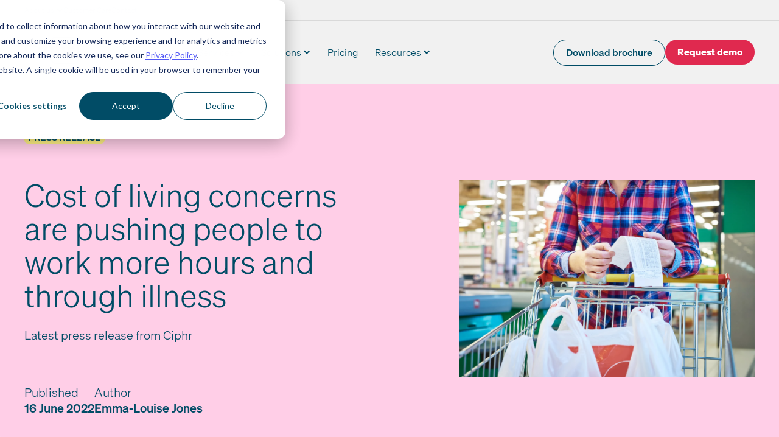

--- FILE ---
content_type: text/html; charset=UTF-8
request_url: https://www.ciphr.com/press-releases/cost-of-living-concerns-are-pushing-people-to-work-more-hours-and-through-illness
body_size: 18108
content:
<!doctype html><html lang="en"><head>
    <meta charset="utf-8">
    <link rel="preload" href="https://www.ciphr.com/hubfs/raw_assets/public/ciphr-theme/fonts/soehne/soehne-leicht.woff2" as="font" type="font/woff2" crossorigin="anonymous">
    <title>Cost of living concerns are pushing people to work more hours and through illness</title>
    
    
    
      
    
    <meta name="viewport" content="width=device-width, initial-scale=1">

    
    <meta property="og:description" content="New Ciphr research reveals how UK workers are responding to rising living costs, including changing jobs, taking on more hours and working while sick">
    <meta property="og:title" content="Cost of living concerns are pushing people to work more hours and through illness">
    <meta name="twitter:description" content="New Ciphr research reveals how UK workers are responding to rising living costs, including changing jobs, taking on more hours and working while sick">
    <meta name="twitter:title" content="Cost of living concerns are pushing people to work more hours and through illness">

    

    
  
    <meta property="article:published_time" content="2022-06-16T10:04:00+00:00">
  
    
  
    <meta property="article:modified_time" content="2024-10-17T11:22:42+00:00">
  


    <style>
a.cta_button{-moz-box-sizing:content-box !important;-webkit-box-sizing:content-box !important;box-sizing:content-box !important;vertical-align:middle}.hs-breadcrumb-menu{list-style-type:none;margin:0px 0px 0px 0px;padding:0px 0px 0px 0px}.hs-breadcrumb-menu-item{float:left;padding:10px 0px 10px 10px}.hs-breadcrumb-menu-divider:before{content:'›';padding-left:10px}.hs-featured-image-link{border:0}.hs-featured-image{float:right;margin:0 0 20px 20px;max-width:50%}@media (max-width: 568px){.hs-featured-image{float:none;margin:0;width:100%;max-width:100%}}.hs-screen-reader-text{clip:rect(1px, 1px, 1px, 1px);height:1px;overflow:hidden;position:absolute !important;width:1px}
</style>

<link rel="stylesheet" href="https://www.ciphr.com/hubfs/hub_generated/template_assets/1/90662527222/1768385461388/template_main.min.css">
<link rel="stylesheet" href="https://www.ciphr.com/hubfs/hub_generated/template_assets/1/90642317807/1768385443867/template_press.min.css">
<style>
@font-face {
  font-family: "Soehne";
  src: url("https://www.ciphr.com/hubfs/raw_assets/public/ciphr-theme/fonts/soehne/soehne-kraftig.woff2") format("woff2"),url("https://www.ciphr.com/hubfs/raw_assets/public/ciphr-theme/fonts/soehne/soehne-kraftig.otf") format("opentype");
  font-display: swap;
  font-weight: 500;
}

@font-face {
  font-family: "Soehne";
  src: url("https://www.ciphr.com/hubfs/raw_assets/public/ciphr-theme/fonts/soehne/soehne-dreiviertelfett.woff2") format("woff2"),url("https://www.ciphr.com/hubfs/raw_assets/public/ciphr-theme/fonts/soehne/soehne-dreiviertelfett.otf") format("opentype");
  font-display: swap;
  font-weight: 700;
}

@font-face {
  font-family: "Soehne";
  src: url("https://www.ciphr.com/hubfs/raw_assets/public/ciphr-theme/fonts/soehne/soehne-leicht.woff2") format("woff2"),url("https://www.ciphr.com/hubfs/raw_assets/public/ciphr-theme/fonts/soehne/soehne-leicht.otf") format("opentype");
  font-display: swap;
  font-weight: 300;
}
</style>

<link class="hs-async-css" rel="preload" href="https://www.ciphr.com/hubfs/hub_generated/module_assets/1/90660619987/1744367580943/module_header-sub-nav.min.css" as="style" onload="this.onload=null;this.rel='stylesheet'">
<noscript><link rel="stylesheet" href="https://www.ciphr.com/hubfs/hub_generated/module_assets/1/90660619987/1744367580943/module_header-sub-nav.min.css"></noscript>

	<style>
    .header {
        background-color: var(--ciphr-light-grey);
        transition: background-color 0.1s ease-in-out;
        max-width: var(--full-width);
        margin-left: calc(50% - var(--half-width));
        margin-right: calc(50% - var(--half-width));
        }

	.mainnav {
        width: 100%;
        z-index: 5;
        transition: background-color 0.3s ease;
        will-change: background-color;
        }

    .mainnav.is-sticky {
        position: fixed;
        top: 0;
        left: 0;
        right: 0;
        width: 100%;
        z-index: 100;
        background-color: white;
        transition: background-color 0.3s ease;
    }

    .mainnav__container {
        align-content: center;
        align-items: center;
        display: flex;
        flex-direction: row;
        justify-content: space-between;
        max-width: var(--ciphr-body-width);
        margin-left: auto;
        margin-right: auto;
        width: 100%;
    }

    .mainnav__logo {
        width: 70px;
        height: 35px;
        margin-top: 12px;
        margin-bottom: 12px;
        margin-right: 21px;
    }

    .mainnav__logo img {
        object-fit: contain;
        display: block;
    }

    /* Text in mobile menu first page */
    .menu-item,
    .menu-child-item a {
        font-weight: 300;
        text-decoration: none;
        color: var(--ciphr-deep-blue);
        font-size: 1rem;
        line-height: 100%;
        padding-top: 20px;
        padding-bottom: 20px;
        display: flex;
        justify-content: space-between;
        width: 100%;
    }

    .menu-child-item a {
        display: flex;
        gap: 12px;
        padding-top: 12px;
        padding-bottom: 12px;
    }

    .menu-child-item a:after {
        align-self: center;
        margin-left: auto;
    }

    a.menu-item:hover {
        color: var(--ciphr-deep-blue);
    }

    .column-title {
        text-transform: uppercase;
        font-weight: 700;
        line-height: 132%;
        font-size: 0.7rem;
        margin-block-end: var(--cl-8-12);
        display: block;
    }

    .mobile-menu-navigation {
        background-color: var(--ciphr-light-grey);
        left: -100%;
        opacity: 0;
        position: absolute;
        right: 0;
        top: 0;
        transition: all 0.25s ease, visibility .3s ease;
        visibility: hidden;
        height: 100%;
        z-index: 4;
    }

    .menu-child-item p {
        margin-block: 0;
    }

    .menu-child-item.extra-height a {
        padding-bottom: 20px;
        padding-top: 20px;
    }

    .menu-child-item__icon {
        width: 32px;
    }

    .menu-child-item__icon img {
        object-fit: contain;
    }

    .menu-child-item__text {
        display: flex;
        flex-direction: column;
        gap: 6px;
        max-width: 80%;
    }

    .menu-child-item__text-title {
        font-weight: 700;
        font-size: 0.8rem;
    }

    .menu-child-item__text-description {
        font-size: 0.7rem;
    }

    .feature-column__image {
        max-width: 80%;
        margin-left: auto;
        margin-right: auto;
        margin-top: 12px;
        margin-bottom: 18px;
    }

    .feature-column__text {
        margin-left: auto;
        margin-right: auto;
        max-width: 80%;
    }

    .feature-column__text p:not(.column-title),
    .feature-column__text a.text-button {
        font-size: 16px;
    }

    /* Resources Column */
    .feature-column.has-indented-menu {
        background-color: var(--ciphr-cool-blue-tint-40);
        padding: 23px 29px;
        margin-top: 12px;
    }

    .feature-column.has-indented-menu .menu-child-item a:after {
        background-image: none;
    }

    @media (hover: hover) {
        .feature-column.has-indented-menu .menu-child-item a:hover {
            background-color: var(--ciphr-cool-blue);
        }
    }

    @media (max-width: 999px) {
        .hamburger {
            z-index: 10;
            display: inline-block;
        }

        .mainnav__menu {
            background-color: var(--ciphr-white);
            position: fixed;
            left: -100%;
            top: 59px;
            bottom: 0;
            z-index: 5;
            width: 100%;
            height: 100%;
            overflow-y: scroll;
            transform-style: preserve-3d;
            /* visibility */
            opacity: 0;
            visibility: hidden;
            transition: top 0.5s ease-in-out, opacity 0.3s ease, visibility 0.3s;
            /* inner */
            padding-left: 12px;
            padding-right: 12px;
        }

        body.has-menu-active {
            overflow-y: hidden;
            height: 100%;
        }

        .mainnav__menu.is-active {
            opacity: 1;
            visibility: visible;
            left: 0;
        }

        .has-menu-active .hamburger {
            position: relative;
            z-index: 20;
        }

        .has-menu-active .mainnav {
            background-color: var(--ciphr-white);
            transition: all 0.3s ease;
        }

        .menu-item:after,
        .menu-child-item a:after,
        .back-button:before {
            display: inline-block;
            content: '';
            background-image: url("data:image/svg+xml,%3Csvg width='11' height='20' viewBox='0 0 11 20' fill='none' xmlns='http://www.w3.org/2000/svg'%3E%3Cpath d='m1 1 9 9-9 9' stroke='%23004C66' stroke-width='1.715' stroke-linecap='round' stroke-linejoin='round'/%3E%3C/svg%3E");
            background-size: 9px 18px;
            height: 18px;
            width: 9px;
            background-repeat: no-repeat;
        }

        .back-button {
            padding-top: 5px;
            padding-bottom: 5px;
            margin-top: 12px;
            margin-bottom: 12px;
            font-weight: 300;
            text-decoration: none;
            color: var(--ciphr-deep-blue);
            font-size: 1rem;
            line-height: 100%;
            display: flex;
            width: 100%;
        }

        .mainnav__menu .sub-menu-container {
            background-color: var(--ciphr-light-grey);
            bottom: 0;
            left: 200%;
            margin-left: auto;
            margin-right: auto;
            max-width: var(--ciphr-body-width);
            opacity: 0;
            padding-bottom: 10rem;
            position: absolute;
            right: 0;
            top: 0;
            transition: all 0.6s ease, visibility 0.3s ease;
            visibility: hidden;
            width: 100%;
            z-index: 15;
            overflow: scroll;
        }

        .mainnav__menu .sub-menu-container.is-active {
            left: 0;
            opacity: 1;
            visibility: visible;
            transition: all 0.5s ease;
        }

        .back-button:before {
            content: '';
            padding-left: 20px;
            transform: rotate(180deg);
            transform-origin: 25% 50%;
        }

        .mobile-menu-navigation.is-active {
            left: 0;
            position: fixed;
            top: 0;
            width: 100%;
            opacity: 1;
            visibility: visible;
            transition: all 0.5s ease;
        }

        .mainnav__menu .buttons {
            margin-top: 24px;
        }

        .sub-menu-container__col2 .column-title {
            margin-top: 24px;
        }
    }

    @media (max-width: 415px) {
        .mainnav__menu .buttons .button,
        .mainnav__menu .buttons .button-wrapper {
            width: 100%;
        }
    }

    @media (min-width: 372px) {
        .mainnav__menu {
            padding-left: 18px;
            padding-right: 18px;
        }
    }

    /* DESKTOP */
    @media (min-width: 1000px) {
        .has-menu-active .header {
            max-width: 100%;
            background-color: var(--ciphr-white);
            transition: background-color 0.2s ease;
        }

        .has-menu-active .header .container-fluid {
            position: relative;
        }

        .mainnav__logo {
            width: 103px;
            height: 52px;
            margin-top: 26px;
            margin-bottom: 26px;
        }

        .hamburger {
            display: none;
        }

        .mainnav__menu {
            display: flex;
            width: 100%;
            align-items: center;
            padding-right: 0;
        }

        .mainnav__menu>ul {
            display: flex;
            width: 100%;
            align-items: center;
        }

        .menu-item {
            font-size: var(--cl-14-16);
            padding: 8px 14px;
            border-radius: 25px;
            background: transparent;
            align-items: center;
        }

        .menu-item-has-children.menu-item:after {
            background-image: url("data:image/svg+xml,%3Csvg width='11' height='8' viewBox='0 0 11 8' fill='none' xmlns='http://www.w3.org/2000/svg'%3E%3Cpath d='M9.36 1.407 5.18 5.593 1 1.405' stroke='%23004C66' stroke-width='2.066' stroke-miterlimit='10'/%3E%3C/svg%3E");
            height: 8px;
            width: 11px;
            margin-left: 4px;
            content: '';
            background-repeat: no-repeat;
            display: inline-block;
            transition: all 0.2s ease-out;
            transform: rotate(0deg);
            transform-origin: 50% 50%;
        }

        .is-active.menu-item {
            background-color: var(--ciphr-light-grey);
        }

        .menu-item:focus {
            background-color: var(--ciphr-grey)
        }

        .menu-item:focus,
        .menu-item:focus::before,
        .menu-item:focus::after {
            outline: none;
        }

        .is-active.menu-item-has-children:after {
            transform: rotate(180deg);
            transition: all 0.2s ease-out;
            transform-origin: 50% 50%;
        }

        .menu-item-has-children {
            position: relative;
        }

        /* Fake space for top links to help user */
        .is-active.menu-item-has-children:before {
            background: transparent;
            bottom: -40px;
            content: "";
            height: 40px;
            left: 50%;
            position: absolute;
            transform: translateX(-50%);
            width: 250%;
            clip-path: polygon(0 100%, 100% 100%, 75% 0, 25% 0);
        }

        .sub-menu-wide-wrapper {
            opacity: 0;
            visibility: hidden;
            width: 100%;
            position: absolute;
            background-color: var(--ciphr-white);
            width: 100%;
            left: 0;
            right: 0;
            z-index: 20;
        }

        .sub-menu-wide-wrapper:after {
            content: '';
            top: 100%;
            position: absolute;
            width: 100%;
            height: 10px;
            z-index: 3;
            background: linear-gradient(180deg, rgba(0, 0, 0, 0.1) 0%, rgba(0, 0, 0, 0) 100%);
        }

        /* Styles for active submenu */
        .menu-item-has-children.is-active+.sub-menu-wide-wrapper {
            left: 0;
            top: 100%;
            opacity: 1;
            visibility: visible;
        }

        .sub-menu-container {
            display: grid;
            grid-template-columns: repeat(12, 1fr);
            column-gap: 2%;
            max-width: var(--ciphr-body-width);
            margin-left: auto;
            margin-right: auto;
            padding-top: 18px;
            padding-bottom: 58px;
        }

        .sub-menu-container__col1 {
            grid-column: span 4;
        }

        .sub-menu-container__col2 {
            grid-column: span 4;
        }

        .sub-menu-container__col3 {
            grid-column: 9 / -1;
        }

        .feature-column__image,
        .feature-column__text {
            margin-left: unset;
        }

        .menu-child-item a {
            padding: 8px;
            background-color: transparent;
            transition: background-color .15s linear;
            border-radius: 4px;
            justify-content: start;
        }

        .menu-child-item+.menu-child-item {
            margin-top: 8px;
        }

        .menu-child-item a:hover {
            background-color: var(--ciphr-light-grey);
            transition: background-color .15s linear;
        }

        .mainnav__menu .buttons {
            flex-wrap: nowrap;
            gap: 12px;
            margin-left: auto;
        }

        .mainnav__menu .buttons .button {
            font-size: 0.7rem;
            padding: 8px 20px 9px
        }

        .fake-column-title {
            height: 23px;
            display: block;
        }
    }

    @media (min-width: 1200px) {
        .mainnav__logo {
            margin-right: 56px;
        }

        .mainnav__menu .buttons .button {
            font-size: 0.8rem;
        }

        .sub-menu-container__col3 {
            grid-column: 9 / -1;
            margin-left: 45px;
        }
    }
	</style>

<link rel="stylesheet" href="https://www.ciphr.com/hubfs/hub_generated/template_assets/1/94988196803/1768385454149/template_footer.min.css">
<link class="hs-async-css" rel="preload" href="https://www.ciphr.com/hubfs/hub_generated/module_assets/1/90642317786/1744367572724/module_social-links.min.css" as="style" onload="this.onload=null;this.rel='stylesheet'">
<noscript><link rel="stylesheet" href="https://www.ciphr.com/hubfs/hub_generated/module_assets/1/90642317786/1744367572724/module_social-links.min.css"></noscript>
    <script type="application/ld+json">
{
  "mainEntityOfPage" : {
    "@type" : "WebPage",
    "@id" : "https://www.ciphr.com/press-releases/cost-of-living-concerns-are-pushing-people-to-work-more-hours-and-through-illness"
  },
  "author" : {
    "name" : "Emma-Louise Jones",
    "url" : "https://www.ciphr.com/press-releases/author/emma-louise-jones",
    "@type" : "Person"
  },
  "headline" : "Cost of living concerns are pushing people to work more hours and through illness",
  "datePublished" : "2022-06-16T09:04:00.000Z",
  "dateModified" : "2024-10-17T10:22:42.599Z",
  "publisher" : {
    "name" : "Ciphr Ltd",
    "logo" : {
      "url" : "https://139790864.fs1.hubspotusercontent-eu1.net/hubfs/139790864/Ciphr_Logo_RGB_DeepBlue.svg",
      "@type" : "ImageObject"
    },
    "@type" : "Organization"
  },
  "@context" : "https://schema.org",
  "@type" : "BlogPosting",
  "image" : [ "https://139790864.fs1.hubspotusercontent-eu1.net/hubfs/139790864/Imported_Blog_Media/iStock-517010420-min.jpg" ]
}
</script>



    
<!--  Added by GoogleAnalytics4 integration -->
<script>
var _hsp = window._hsp = window._hsp || [];
window.dataLayer = window.dataLayer || [];
function gtag(){dataLayer.push(arguments);}

var useGoogleConsentModeV2 = true;
var waitForUpdateMillis = 1000;


if (!window._hsGoogleConsentRunOnce) {
  window._hsGoogleConsentRunOnce = true;

  gtag('consent', 'default', {
    'ad_storage': 'denied',
    'analytics_storage': 'denied',
    'ad_user_data': 'denied',
    'ad_personalization': 'denied',
    'wait_for_update': waitForUpdateMillis
  });

  if (useGoogleConsentModeV2) {
    _hsp.push(['useGoogleConsentModeV2'])
  } else {
    _hsp.push(['addPrivacyConsentListener', function(consent){
      var hasAnalyticsConsent = consent && (consent.allowed || (consent.categories && consent.categories.analytics));
      var hasAdsConsent = consent && (consent.allowed || (consent.categories && consent.categories.advertisement));

      gtag('consent', 'update', {
        'ad_storage': hasAdsConsent ? 'granted' : 'denied',
        'analytics_storage': hasAnalyticsConsent ? 'granted' : 'denied',
        'ad_user_data': hasAdsConsent ? 'granted' : 'denied',
        'ad_personalization': hasAdsConsent ? 'granted' : 'denied'
      });
    }]);
  }
}

gtag('js', new Date());
gtag('set', 'developer_id.dZTQ1Zm', true);
gtag('config', 'G-9J1HK8KD74');
</script>
<script async src="https://www.googletagmanager.com/gtag/js?id=G-9J1HK8KD74"></script>

<!-- /Added by GoogleAnalytics4 integration -->

<!--  Added by GoogleTagManager integration -->
<script>
var _hsp = window._hsp = window._hsp || [];
window.dataLayer = window.dataLayer || [];
function gtag(){dataLayer.push(arguments);}

var useGoogleConsentModeV2 = true;
var waitForUpdateMillis = 1000;



var hsLoadGtm = function loadGtm() {
    if(window._hsGtmLoadOnce) {
      return;
    }

    if (useGoogleConsentModeV2) {

      gtag('set','developer_id.dZTQ1Zm',true);

      gtag('consent', 'default', {
      'ad_storage': 'denied',
      'analytics_storage': 'denied',
      'ad_user_data': 'denied',
      'ad_personalization': 'denied',
      'wait_for_update': waitForUpdateMillis
      });

      _hsp.push(['useGoogleConsentModeV2'])
    }

    (function(w,d,s,l,i){w[l]=w[l]||[];w[l].push({'gtm.start':
    new Date().getTime(),event:'gtm.js'});var f=d.getElementsByTagName(s)[0],
    j=d.createElement(s),dl=l!='dataLayer'?'&l='+l:'';j.async=true;j.src=
    'https://www.googletagmanager.com/gtm.js?id='+i+dl;f.parentNode.insertBefore(j,f);
    })(window,document,'script','dataLayer','GTM-T6ZFZZ');

    window._hsGtmLoadOnce = true;
};

_hsp.push(['addPrivacyConsentListener', function(consent){
  if(consent.allowed || (consent.categories && consent.categories.analytics)){
    hsLoadGtm();
  }
}]);

</script>

<!-- /Added by GoogleTagManager integration -->



<meta property="og:image" content="https://www.ciphr.com/hubfs/Imported_Blog_Media/iStock-517010420-min.jpg">
<meta property="og:image:width" content="2121">
<meta property="og:image:height" content="1414">
<meta property="og:image:alt" content="Cost of living concerns are pushing people to work more hours and through illness">
<meta name="twitter:image" content="https://www.ciphr.com/hubfs/Imported_Blog_Media/iStock-517010420-min.jpg">
<meta name="twitter:image:alt" content="Cost of living concerns are pushing people to work more hours and through illness">

<meta property="og:url" content="https://www.ciphr.com/press-releases/cost-of-living-concerns-are-pushing-people-to-work-more-hours-and-through-illness">
<meta name="twitter:card" content="summary_large_image">

<link rel="canonical" href="https://www.ciphr.com/press-releases/cost-of-living-concerns-are-pushing-people-to-work-more-hours-and-through-illness">

<meta property="og:type" content="article">
<link rel="alternate" type="application/rss+xml" href="https://www.ciphr.com/press-releases/rss.xml">
<meta name="twitter:domain" content="www.ciphr.com">
<meta name="twitter:site" content="@CiphrHRSoftware">

<meta http-equiv="content-language" content="en">






    <meta name="description" content="New Ciphr research reveals how UK workers are responding to rising living costs, including changing jobs, taking on more hours and working while sick">
    <link rel="icon" href="https://www.ciphr.com/hubfs/raw_assets/public/ciphr-theme/images/favicon.svg" type="image/svg+xml">
    <link rel="apple-touch-icon" href="https://www.ciphr.com/hubfs/raw_assets/public/ciphr-theme/images/apple-touch-icon.png"><script>
    document.addEventListener('DOMContentLoaded', () => {
        const calculateScrollBarWidth = () => {
            const root = document.documentElement;
            const scrollBarWidth = `${window.innerWidth - document.body.clientWidth}px`;
            root.style.setProperty('--scroll-bar', scrollBarWidth);
        };
        calculateScrollBarWidth();
        window.addEventListener('resize', calculateScrollBarWidth);
    });
</script>
  <meta name="generator" content="HubSpot"></head>
  <body class="  hs-content-id-90797244656 hs-blog-post hs-blog-id-90794729460">
<!--  Added by GoogleTagManager integration -->
<noscript><iframe src="https://www.googletagmanager.com/ns.html?id=GTM-T6ZFZZ" height="0" width="0" style="display:none;visibility:hidden"></iframe></noscript>

<!-- /Added by GoogleTagManager integration -->

      
        <div data-global-resource-path="ciphr-theme/templates/partials/header.html"><div id="hs_cos_wrapper_module_9904861831084" class="hs_cos_wrapper hs_cos_wrapper_widget hs_cos_wrapper_type_module" style="" data-hs-cos-general-type="widget" data-hs-cos-type="module">

</div>

  <header class="header">
  
    
  
      <a href="#main-content" class="skip-link">Skip to content</a>
  
        
  
        <div class="container-fluid">
<div class="row-fluid-wrapper">
<div class="row-fluid">
<div class="span12 widget-span widget-type-cell " style="" data-widget-type="cell" data-x="0" data-w="12">

<div class="row-fluid-wrapper row-depth-1 row-number-1 dnd-section">
<div class="row-fluid ">
<div class="span12 widget-span widget-type-cell dnd-column" style="" data-widget-type="cell" data-x="0" data-w="12">

<div class="row-fluid-wrapper row-depth-1 row-number-2 dnd-row">
<div class="row-fluid ">
<div class="span12 widget-span widget-type-custom_widget dnd-module" style="" data-widget-type="custom_widget" data-x="0" data-w="12">
<div id="hs_cos_wrapper_widget_1705664737536" class="hs_cos_wrapper hs_cos_wrapper_widget hs_cos_wrapper_type_module" style="" data-hs-cos-general-type="widget" data-hs-cos-type="module">
  
  
    
      
  
      
        <div class="subnav">
          <div class="container wrap">
            <ul class="subnav__menu no-list">
              
  
              
                
                <li class="subnav__menu-item has-submenu">
                  
                    <button class="subnav__menu-title button-reset" aria-haspopup="true" aria-expanded="false">About us</button>
                  
                  
                  
                    
                    <ul class="subnav__menu-subnav no-list">
                      
                        
                <li class="subnav__menu-item ">
                  
                    <a class="subnav__menu-link" href="https://www.ciphr.com/about-ciphr">About Ciphr</a>
                  
                  
                  
                </li>
              
                      
                        
                <li class="subnav__menu-item ">
                  
                    <a class="subnav__menu-link" href="https://www.ciphr.com/about-marshalls">About Marshalls</a>
                  
                  
                  
                </li>
              
                      
                        
                <li class="subnav__menu-item ">
                  
                    <a class="subnav__menu-link" href="https://www.ciphr.com/partners">Partners</a>
                  
                  
                  
                </li>
              
                      
                        
                <li class="subnav__menu-item ">
                  
                    <a class="subnav__menu-link" href="https://www.ciphr.com/gdpr-compliance">GDPR &amp; your data</a>
                  
                  
                  
                </li>
              
                      
                        
                <li class="subnav__menu-item ">
                  
                    <a class="subnav__menu-link" href="https://www.ciphr.com/careers-at-ciphr">Careers</a>
                  
                  
                  
                </li>
              
                      
                        
                <li class="subnav__menu-item ">
                  
                    <a class="subnav__menu-link" href="https://www.ciphr.com/about-accreditations">Accreditations</a>
                  
                  
                  
                </li>
              
                      
                        
                <li class="subnav__menu-item ">
                  
                    <a class="subnav__menu-link" href="https://trust.ciphr.com/" target="_blank">Trust centre</a>
                  
                  
                  
                </li>
              
                      
                    </ul>
                  
                </li>
              
              
                
                <li class="subnav__menu-item ">
                  
                    <a class="subnav__menu-link" href="https://customercare.ciphr.com/" target="_blank">Customer Care</a>
                  
                  
                  
                </li>
              
              
                
                <li class="subnav__menu-item ">
                  
                    <a class="subnav__menu-link" href="https://www.ciphr.com/contact">Contact</a>
                  
                  
                  
                </li>
              
              
            </ul>
          </div>
        </div>
      
    
  </div>

</div><!--end widget-span -->
</div><!--end row-->
</div><!--end row-wrapper -->

</div><!--end widget-span -->
</div><!--end row-->
</div><!--end row-wrapper -->

<div class="row-fluid-wrapper row-depth-1 row-number-3 dnd-section">
<div class="row-fluid ">
<div class="span12 widget-span widget-type-cell dnd-column" style="" data-widget-type="cell" data-x="0" data-w="12">

<div class="row-fluid-wrapper row-depth-1 row-number-4 dnd-row">
<div class="row-fluid ">
<div class="span12 widget-span widget-type-custom_widget dnd-module" style="" data-widget-type="custom_widget" data-x="0" data-w="12">
<div id="hs_cos_wrapper_widget_1705665242188" class="hs_cos_wrapper hs_cos_wrapper_widget hs_cos_wrapper_type_module" style="" data-hs-cos-general-type="widget" data-hs-cos-type="module">






























	
<div class="mainnav">
<div class="mobile-menu-navigation container wrap">
<button class="button-reset back-button">Back</button>
</div>
	<div class="mainnav__container container wrap">
		<div class="mainnav__logo">

		
			<a href="https://www.ciphr.com" title="Ciphr">
		
			<span id="hs_cos_wrapper_widget_1705665242188_" class="hs_cos_wrapper hs_cos_wrapper_widget hs_cos_wrapper_type_linked_image" style="" data-hs-cos-general-type="widget" data-hs-cos-type="linked_image"><img src="https://www.ciphr.com/hubfs/ciphr-logo-deep-blue.svg" class="hs-image-widget " width="100" height="50" alt="Ciphr logo" title="Ciphr logo" loading="eager"></span>
			
				</a>
			
		</div>

		<nav class="mainnav__menu">
			
		
		<ul class="no-list">
				
					<li>
					<button class="menu-item menu-item menu-item-has-children button-reset">Products</button>
						<div class="sub-menu-wide-wrapper">
							<div class="sub-menu-container wrap">
								<div class="sub-menu-container__col1">
									

	<span class="column-title">Products</span>


	<ul>
		
			<li class="menu-child-item">
				
				
				<a href="https://www.ciphr.com/hr-software" class="has-alignment-top">

					
						<div class="menu-child-item__icon">
							
							<span id="hs_cos_wrapper_widget_1705665242188_" class="hs_cos_wrapper hs_cos_wrapper_widget hs_cos_wrapper_type_linked_image" style="" data-hs-cos-general-type="widget" data-hs-cos-type="linked_image"><img src="https://www.ciphr.com/hubfs/hand-drawn-icons/ni-users.svg" class="hs-image-widget " width="60" height="60" alt="ni-users" title="ni-users" loading="lazy"></span>
						</div>
					

					<div class="menu-child-item__text">
						
							<p class="menu-child-item__text-title">HR software</p>
						

						
							<p class="menu-child-item__text-description">Intuitive and sophisticated cloud HR software that simplifies time-consuming tasks and amplifies HR</p>
						
					</div>
				</a>
			</li>
		
			<li class="menu-child-item">
				
				
				<a href="https://www.ciphr.com/integrated-hr-and-payroll-software" class="has-alignment-top">

					
						<div class="menu-child-item__icon">
							
							<span id="hs_cos_wrapper_widget_1705665242188_" class="hs_cos_wrapper hs_cos_wrapper_widget hs_cos_wrapper_type_linked_image" style="" data-hs-cos-general-type="widget" data-hs-cos-type="linked_image"><img src="https://www.ciphr.com/hubfs/hand-drawn-icons/ni-receipt.svg" class="hs-image-widget " width="60" height="60" alt="ni-receipt" title="ni-receipt" loading="lazy"></span>
						</div>
					

					<div class="menu-child-item__text">
						
							<p class="menu-child-item__text-title">Integrated HR and payroll software</p>
						

						
							<p class="menu-child-item__text-description">Integrated HR payroll software simplifies processes and upholds data accuracy</p>
						
					</div>
				</a>
			</li>
		
			<li class="menu-child-item">
				
				
				<a href="https://www.ciphr.com/ai-hr-software" class="has-alignment-top">

					
						<div class="menu-child-item__icon">
							
							<span id="hs_cos_wrapper_widget_1705665242188_" class="hs_cos_wrapper hs_cos_wrapper_widget hs_cos_wrapper_type_linked_image" style="" data-hs-cos-general-type="widget" data-hs-cos-type="linked_image"><img src="https://www.ciphr.com/hubfs/hand-drawn-icons/ni-rocket.svg" class="hs-image-widget " width="60" height="60" alt="ni-rocket" title="ni-rocket" loading="lazy"></span>
						</div>
					

					<div class="menu-child-item__text">
						
							<p class="menu-child-item__text-title">AI HR software</p>
						

						
							<p class="menu-child-item__text-description">Valuable, time-saving tools that amplify your impact and simplify your workstreams</p>
						
					</div>
				</a>
			</li>
		
			<li class="menu-child-item">
				
				
				<a href="https://www.ciphr.com/employee-benefits-platform" class="has-alignment-top">

					
						<div class="menu-child-item__icon">
							
							<span id="hs_cos_wrapper_widget_1705665242188_" class="hs_cos_wrapper hs_cos_wrapper_widget hs_cos_wrapper_type_linked_image" style="" data-hs-cos-general-type="widget" data-hs-cos-type="linked_image"><img src="https://www.ciphr.com/hubfs/hand-drawn-icons/ni-heart-in-hand.svg" class="hs-image-widget " width="60" height="60" alt="ni-heart-in-hand" title="ni-heart-in-hand" loading="lazy"></span>
						</div>
					

					<div class="menu-child-item__text">
						
							<p class="menu-child-item__text-title">Employee benefits platform</p>
						

						
							<p class="menu-child-item__text-description">Flexible benefits that work for everyone. With in-built comms tools that always hit the mark</p>
						
					</div>
				</a>
			</li>
		
			<li class="menu-child-item">
				
				
				<a href="https://www.ciphr.com/recruitment-software" class="has-alignment-top">

					
						<div class="menu-child-item__icon">
							
							<span id="hs_cos_wrapper_widget_1705665242188_" class="hs_cos_wrapper hs_cos_wrapper_widget hs_cos_wrapper_type_linked_image" style="" data-hs-cos-general-type="widget" data-hs-cos-type="linked_image"><img src="https://www.ciphr.com/hubfs/hand-drawn-icons/ni-magnifying-glass-chart.svg" class="hs-image-widget " width="60" height="60" alt="ni-magnifying-glass-chart" title="ni-magnifying-glass-chart" loading="lazy"></span>
						</div>
					

					<div class="menu-child-item__text">
						
							<p class="menu-child-item__text-title">Recruitment software</p>
						

						
							<p class="menu-child-item__text-description">Publish vacancies, capture CVs and filter applications to focus on your people</p>
						
					</div>
				</a>
			</li>
		
	</ul>


								</div>
								<div class="sub-menu-container__col2">
									

  <span class="fake-column-title"></span>


	<ul>
		
			<li class="menu-child-item">
				
				
				<a href="https://www.ciphr.com/payroll-software" class="has-alignment-top">

					
						<div class="menu-child-item__icon">
							
							<span id="hs_cos_wrapper_widget_1705665242188_" class="hs_cos_wrapper hs_cos_wrapper_widget hs_cos_wrapper_type_linked_image" style="" data-hs-cos-general-type="widget" data-hs-cos-type="linked_image"><img src="https://www.ciphr.com/hubfs/hand-drawn-icons/ni-receipt.svg" class="hs-image-widget " width="60" height="60" alt="ni-receipt" title="ni-receipt" loading="lazy"></span>
						</div>
					

					<div class="menu-child-item__text">
						
							<p class="menu-child-item__text-title">Payroll software</p>
						

						
							<p class="menu-child-item__text-description">API-led, cloud-based payroll: the ticket to accurate, efficient pay runs</p>
						
					</div>
				</a>
			</li>
		
			<li class="menu-child-item">
				
				
				<a href="https://www.ciphr.com/learning-management-system" class="has-alignment-top">

					
						<div class="menu-child-item__icon">
							
							<span id="hs_cos_wrapper_widget_1705665242188_" class="hs_cos_wrapper hs_cos_wrapper_widget hs_cos_wrapper_type_linked_image" style="" data-hs-cos-general-type="widget" data-hs-cos-type="linked_image"><img src="https://www.ciphr.com/hubfs/hand-drawn-icons/ni-books.svg" class="hs-image-widget " width="60" height="60" alt="ni-books" title="ni-books" loading="lazy"></span>
						</div>
					

					<div class="menu-child-item__text">
						
							<p class="menu-child-item__text-title">Learning management system</p>
						

						
							<p class="menu-child-item__text-description">Efficient, intuitive and scalable –&nbsp;get more of what your team needs to grow</p>
						
					</div>
				</a>
			</li>
		
			<li class="menu-child-item">
				
				
				<a href="https://www.ciphr.com/elearning-courses" class="has-alignment-top">

					
						<div class="menu-child-item__icon">
							
							<span id="hs_cos_wrapper_widget_1705665242188_" class="hs_cos_wrapper hs_cos_wrapper_widget hs_cos_wrapper_type_linked_image" style="" data-hs-cos-general-type="widget" data-hs-cos-type="linked_image"><img src="https://www.ciphr.com/hubfs/hand-drawn-icons/ni-shapes-puzzle.svg" class="hs-image-widget " width="60" height="60" alt="ni-shapes-puzzle" title="ni-shapes-puzzle" loading="lazy"></span>
						</div>
					

					<div class="menu-child-item__text">
						
							<p class="menu-child-item__text-title">eLearning content</p>
						

						
							<p class="menu-child-item__text-description">Achieve your learning objectives with authoritative and engaging courses</p>
						
					</div>
				</a>
			</li>
		
			<li class="menu-child-item">
				
				
				<a href="https://www.ciphr.com/elearning-category/elearning-content" class="has-alignment-top">

					
						<div class="menu-child-item__icon">
							
							<span id="hs_cos_wrapper_widget_1705665242188_" class="hs_cos_wrapper hs_cos_wrapper_widget hs_cos_wrapper_type_linked_image" style="" data-hs-cos-general-type="widget" data-hs-cos-type="linked_image"><img src="https://www.ciphr.com/hubfs/hand-drawn-icons/ni-gallery-square.svg" class="hs-image-widget " width="60" height="60" alt="ni-gallery-square" title="ni-gallery-square" loading="lazy"></span>
						</div>
					

					<div class="menu-child-item__text">
						
							<p class="menu-child-item__text-title">Off-the-shelf eLearning courses</p>
						

						
							<p class="menu-child-item__text-description">Hundreds of eLearning and microlearning courses, ready to go</p>
						
					</div>
				</a>
			</li>
		
			<li class="menu-child-item">
				
				
				<a href="https://www.ciphr.com/employee-onboarding-software" class="has-alignment-top">

					
						<div class="menu-child-item__icon">
							
							<span id="hs_cos_wrapper_widget_1705665242188_" class="hs_cos_wrapper hs_cos_wrapper_widget hs_cos_wrapper_type_linked_image" style="" data-hs-cos-general-type="widget" data-hs-cos-type="linked_image"><img src="https://www.ciphr.com/hubfs/hand-drawn-icons/ni-pen-field-1.svg" class="hs-image-widget " width="60" height="60" alt="ni-pen-field-1" title="ni-pen-field-1" loading="lazy"></span>
						</div>
					

					<div class="menu-child-item__text">
						
							<p class="menu-child-item__text-title">Onboarding software</p>
						

						
							<p class="menu-child-item__text-description">Help new starters to show up, feeling clued-in and raring to go</p>
						
					</div>
				</a>
			</li>
		
	</ul>


								</div>
								<div class="sub-menu-container__col3 feature-column">
									
    
    
    
    
    

    
        <div class="feature-column__image">
            <span id="hs_cos_wrapper_widget_1705665242188_" class="hs_cos_wrapper hs_cos_wrapper_widget hs_cos_wrapper_type_linked_image" style="" data-hs-cos-general-type="widget" data-hs-cos-type="linked_image"><img src="https://www.ciphr.com/hs-fs/hubfs/Feature%20illustrations/illu_mountaintop-2.png?width=591&amp;height=590&amp;name=illu_mountaintop-2.png" class="hs-image-widget " width="591" height="590" alt="illu_mountaintop-2" title="illu_mountaintop-2" loading="lazy" srcset="https://www.ciphr.com/hs-fs/hubfs/Feature%20illustrations/illu_mountaintop-2.png?width=296&amp;height=295&amp;name=illu_mountaintop-2.png 296w, https://www.ciphr.com/hs-fs/hubfs/Feature%20illustrations/illu_mountaintop-2.png?width=591&amp;height=590&amp;name=illu_mountaintop-2.png 591w, https://www.ciphr.com/hs-fs/hubfs/Feature%20illustrations/illu_mountaintop-2.png?width=887&amp;height=885&amp;name=illu_mountaintop-2.png 887w, https://www.ciphr.com/hs-fs/hubfs/Feature%20illustrations/illu_mountaintop-2.png?width=1182&amp;height=1180&amp;name=illu_mountaintop-2.png 1182w, https://www.ciphr.com/hs-fs/hubfs/Feature%20illustrations/illu_mountaintop-2.png?width=1478&amp;height=1475&amp;name=illu_mountaintop-2.png 1478w, https://www.ciphr.com/hs-fs/hubfs/Feature%20illustrations/illu_mountaintop-2.png?width=1773&amp;height=1770&amp;name=illu_mountaintop-2.png 1773w" sizes="(max-width: 591px) 100vw, 591px"></span>
        </div>
    

    <div class="feature-column__text">
        
            <p class="column-title">New guide: HR software adoption playbook</p>
        

        
            
                
                    <p><span>We’ve partnered with independent researchers from the University of Kent to create the HR software adoption playbook</span></p>
                
            
        

        
            
  
  
  
  

  
      
          
          

          

          

          
      
  

  
      <a href="https://www.ciphr.com/guides/hr-software-adoption-playbook" class="text-button has-standard-style">Download playbook</a>
  
 
        
    </div>

								</div>
							</div>
						</div>
					</li>
				
				
					<li>
					<button class="menu-item menu-item-has-children button-reset">Services</button>
					<div class="sub-menu-wide-wrapper">
						<div class="sub-menu-container container wrap">
							<div class="sub-menu-container__col1">
								

	<span class="column-title">Services</span>


	<ul>
		
			<li class="menu-child-item">
				
				
				<a href="https://www.ciphr.com/outsourced-payroll" class="has-alignment-top">

					
						<div class="menu-child-item__icon">
							
							<span id="hs_cos_wrapper_widget_1705665242188_" class="hs_cos_wrapper hs_cos_wrapper_widget hs_cos_wrapper_type_linked_image" style="" data-hs-cos-general-type="widget" data-hs-cos-type="linked_image"><img src="https://www.ciphr.com/hubfs/hand-drawn-icons/ni-clipboard-list-check.svg" class="hs-image-widget " width="60" height="60" alt="ni-clipboard-list-check" title="ni-clipboard-list-check" loading="lazy"></span>
						</div>
					

					<div class="menu-child-item__text">
						
							<p class="menu-child-item__text-title">Outsourced payroll</p>
						

						
							<p class="menu-child-item__text-description">A payroll partner you can rely on –&nbsp;make sure everyone is paid correctly</p>
						
					</div>
				</a>
			</li>
		
			<li class="menu-child-item">
				
				
				<a href="https://www.ciphr.com/payroll-bureau-services" class="has-alignment-top">

					
						<div class="menu-child-item__icon">
							
							<span id="hs_cos_wrapper_widget_1705665242188_" class="hs_cos_wrapper hs_cos_wrapper_widget hs_cos_wrapper_type_linked_image" style="" data-hs-cos-general-type="widget" data-hs-cos-type="linked_image"><img src="https://www.ciphr.com/hubfs/hand-drawn-icons/ni-card-verified.svg" class="hs-image-widget " width="60" height="60" alt="ni-card-verified" title="ni-card-verified" loading="lazy"></span>
						</div>
					

					<div class="menu-child-item__text">
						
							<p class="menu-child-item__text-title">Payroll bureau services</p>
						

						
							<p class="menu-child-item__text-description">Fully qualified and friendly UK experts who you can call on for extra support</p>
						
					</div>
				</a>
			</li>
		
			<li class="menu-child-item">
				
				
				<a href="https://www.ciphr.com/outsourced-hr" class="has-alignment-top">

					
						<div class="menu-child-item__icon">
							
							<span id="hs_cos_wrapper_widget_1705665242188_" class="hs_cos_wrapper hs_cos_wrapper_widget hs_cos_wrapper_type_linked_image" style="" data-hs-cos-general-type="widget" data-hs-cos-type="linked_image"><img src="https://www.ciphr.com/hubfs/hand-drawn-icons/ni-users.svg" class="hs-image-widget " width="60" height="60" alt="ni-users" title="ni-users" loading="lazy"></span>
						</div>
					

					<div class="menu-child-item__text">
						
							<p class="menu-child-item__text-title">HR managed services</p>
						

						
							<p class="menu-child-item__text-description">Take the transactional tasks off your hands and focus on the big picture</p>
						
					</div>
				</a>
			</li>
		
			<li class="menu-child-item">
				
				
				<a href="https://www.ciphr.com/hr-software-training" class="has-alignment-top">

					
						<div class="menu-child-item__icon">
							
							<span id="hs_cos_wrapper_widget_1705665242188_" class="hs_cos_wrapper hs_cos_wrapper_widget hs_cos_wrapper_type_linked_image" style="" data-hs-cos-general-type="widget" data-hs-cos-type="linked_image"><img src="https://www.ciphr.com/hubfs/hand-drawn-icons/ni-shapes.svg" class="hs-image-widget " width="60" height="60" alt="ni-shapes" title="ni-shapes" loading="lazy"></span>
						</div>
					

					<div class="menu-child-item__text">
						
							<p class="menu-child-item__text-title">HR software training</p>
						

						
							<p class="menu-child-item__text-description">On-demand HR software training to help your team embrace your system</p>
						
					</div>
				</a>
			</li>
		
			<li class="menu-child-item">
				
				
				<a href="https://www.ciphr.com/hr-software-support" class="has-alignment-top">

					
						<div class="menu-child-item__icon">
							
							<span id="hs_cos_wrapper_widget_1705665242188_" class="hs_cos_wrapper hs_cos_wrapper_widget hs_cos_wrapper_type_linked_image" style="" data-hs-cos-general-type="widget" data-hs-cos-type="linked_image"><img src="https://www.ciphr.com/hubfs/hand-drawn-icons/ni-rocket.svg" class="hs-image-widget " width="60" height="60" alt="ni-rocket" title="ni-rocket" loading="lazy"></span>
						</div>
					

					<div class="menu-child-item__text">
						
							<p class="menu-child-item__text-title">NEW: Ciphr HR software support</p>
						

						
							<p class="menu-child-item__text-description">Take a closer look at the features and functionality within your Ciphr HR software</p>
						
					</div>
				</a>
			</li>
		
	</ul>


							</div>
							<div class="sub-menu-container__col2">
								

  <span class="fake-column-title"></span>


	<ul>
		
			<li class="menu-child-item">
				
				
				<a href="https://www.ciphr.com/diversity-and-inclusion-consultancy" class="has-alignment-top">

					
						<div class="menu-child-item__icon">
							
							<span id="hs_cos_wrapper_widget_1705665242188_" class="hs_cos_wrapper hs_cos_wrapper_widget hs_cos_wrapper_type_linked_image" style="" data-hs-cos-general-type="widget" data-hs-cos-type="linked_image"><img src="https://www.ciphr.com/hubfs/hand-drawn-icons/ni-books.svg" class="hs-image-widget " width="60" height="60" alt="ni-books" title="ni-books" loading="lazy"></span>
						</div>
					

					<div class="menu-child-item__text">
						
							<p class="menu-child-item__text-title">Diversity &amp; inclusion consultancy</p>
						

						
							<p class="menu-child-item__text-description">Embed a solid ethos with bespoke diversity and inclusion training</p>
						
					</div>
				</a>
			</li>
		
			<li class="menu-child-item">
				
				
				<a href="https://www.ciphr.com/bespoke-elearning" class="has-alignment-top">

					
						<div class="menu-child-item__icon">
							
							<span id="hs_cos_wrapper_widget_1705665242188_" class="hs_cos_wrapper hs_cos_wrapper_widget hs_cos_wrapper_type_linked_image" style="" data-hs-cos-general-type="widget" data-hs-cos-type="linked_image"><img src="https://www.ciphr.com/hubfs/hand-drawn-icons/ni-pageview-1.svg" class="hs-image-widget " width="60" height="60" alt="ni-pageview-1" title="ni-pageview-1" loading="lazy"></span>
						</div>
					

					<div class="menu-child-item__text">
						
							<p class="menu-child-item__text-title">Bespoke eLearning development</p>
						

						
							<p class="menu-child-item__text-description">Fully bespoke eLearning solutions to suit your organisation's specific needs</p>
						
					</div>
				</a>
			</li>
		
			<li class="menu-child-item">
				
				
				<a href="https://www.ciphr.com/facilitated-training" class="has-alignment-top">

					
						<div class="menu-child-item__icon">
							
							<span id="hs_cos_wrapper_widget_1705665242188_" class="hs_cos_wrapper hs_cos_wrapper_widget hs_cos_wrapper_type_linked_image" style="" data-hs-cos-general-type="widget" data-hs-cos-type="linked_image"><img src="https://www.ciphr.com/hubfs/hand-drawn-icons/ni-avatar-male-1.svg" class="hs-image-widget " width="60" height="60" alt="ni-avatar-male-1" title="ni-avatar-male-1" loading="lazy"></span>
						</div>
					

					<div class="menu-child-item__text">
						
							<p class="menu-child-item__text-title">Facilitated training</p>
						

						
							<p class="menu-child-item__text-description">Online and in-person training that explores ideas and information via different platforms</p>
						
					</div>
				</a>
			</li>
		
			<li class="menu-child-item">
				
				
				<a href="https://www.ciphr.com/hr-system-implementation" class="has-alignment-top">

					
						<div class="menu-child-item__icon">
							
							<span id="hs_cos_wrapper_widget_1705665242188_" class="hs_cos_wrapper hs_cos_wrapper_widget hs_cos_wrapper_type_linked_image" style="" data-hs-cos-general-type="widget" data-hs-cos-type="linked_image"><img src="https://www.ciphr.com/hubfs/hand-drawn-icons/ni-handshake.svg" class="hs-image-widget " width="60" height="60" alt="ni-handshake" title="ni-handshake" loading="lazy"></span>
						</div>
					

					<div class="menu-child-item__text">
						
							<p class="menu-child-item__text-title">HR software implementation</p>
						

						
							<p class="menu-child-item__text-description">We’ll guide you through your HR implementation – feel fully supported and get set up for success</p>
						
					</div>
				</a>
			</li>
		
	</ul>


							</div>
							<div class="sub-menu-container__col3 feature-column">
								
    
    
    
    
    

    
        <div class="feature-column__image">
            <span id="hs_cos_wrapper_widget_1705665242188_" class="hs_cos_wrapper hs_cos_wrapper_widget hs_cos_wrapper_type_linked_image" style="" data-hs-cos-general-type="widget" data-hs-cos-type="linked_image"><img src="https://www.ciphr.com/hs-fs/hubfs/Feature%20illustrations/illu_mountaintop-2.png?width=591&amp;height=590&amp;name=illu_mountaintop-2.png" class="hs-image-widget " width="591" height="590" alt="illu_mountaintop-2" title="illu_mountaintop-2" loading="lazy" srcset="https://www.ciphr.com/hs-fs/hubfs/Feature%20illustrations/illu_mountaintop-2.png?width=296&amp;height=295&amp;name=illu_mountaintop-2.png 296w, https://www.ciphr.com/hs-fs/hubfs/Feature%20illustrations/illu_mountaintop-2.png?width=591&amp;height=590&amp;name=illu_mountaintop-2.png 591w, https://www.ciphr.com/hs-fs/hubfs/Feature%20illustrations/illu_mountaintop-2.png?width=887&amp;height=885&amp;name=illu_mountaintop-2.png 887w, https://www.ciphr.com/hs-fs/hubfs/Feature%20illustrations/illu_mountaintop-2.png?width=1182&amp;height=1180&amp;name=illu_mountaintop-2.png 1182w, https://www.ciphr.com/hs-fs/hubfs/Feature%20illustrations/illu_mountaintop-2.png?width=1478&amp;height=1475&amp;name=illu_mountaintop-2.png 1478w, https://www.ciphr.com/hs-fs/hubfs/Feature%20illustrations/illu_mountaintop-2.png?width=1773&amp;height=1770&amp;name=illu_mountaintop-2.png 1773w" sizes="(max-width: 591px) 100vw, 591px"></span>
        </div>
    

    <div class="feature-column__text">
        
            <p class="column-title">New infographic</p>
        

        
            
                
                    <p>Workplace discrimination statistics in 2025</p>
                
            
        

        
            
  
  
  
  

  
      
          
          

          

          

          
      
  

  
      <a href="https://www.ciphr.com/infographics/workplace-discrimination-statistics" class="text-button has-standard-style">View</a>
  
 
        
    </div>

							</div>
						</div>
						</div>
					</li>
				
				
					<li>
					<button class="menu-item menu-item-has-children button-reset">Solutions</button>
					<div class="sub-menu-wide-wrapper">
						<div class="sub-menu-container container wrap">
							<div class="sub-menu-container__col1">
								

	<span class="column-title">Solutions by Product</span>


	<ul>
		
			<li class="menu-child-item">
				
				
				<a href="https://www.ciphr.com/analytics" class="has-alignment-center">

					
						<div class="menu-child-item__icon">
							
							<span id="hs_cos_wrapper_widget_1705665242188_" class="hs_cos_wrapper hs_cos_wrapper_widget hs_cos_wrapper_type_linked_image" style="" data-hs-cos-general-type="widget" data-hs-cos-type="linked_image"><img src="https://www.ciphr.com/hubfs/hand-drawn-icons/ni-magnifying-glass-chart.svg" class="hs-image-widget " width="60" height="60" alt="ni-magnifying-glass-chart" title="ni-magnifying-glass-chart" loading="lazy"></span>
						</div>
					

					<div class="menu-child-item__text">
						
							<p class="menu-child-item__text-title">HR analytics</p>
						

						
					</div>
				</a>
			</li>
		
			<li class="menu-child-item">
				
				
				<a href="https://www.ciphr.com/ai-hr-software" class="has-alignment-center">

					
						<div class="menu-child-item__icon">
							
							<span id="hs_cos_wrapper_widget_1705665242188_" class="hs_cos_wrapper hs_cos_wrapper_widget hs_cos_wrapper_type_linked_image" style="" data-hs-cos-general-type="widget" data-hs-cos-type="linked_image"><img src="https://www.ciphr.com/hubfs/hand-drawn-icons/ni-sparles.svg" class="hs-image-widget " width="60" height="60" alt="ni-sparles" title="ni-sparles" loading="lazy"></span>
						</div>
					

					<div class="menu-child-item__text">
						
							<p class="menu-child-item__text-title">AI-enhanced HR software</p>
						

						
					</div>
				</a>
			</li>
		
			<li class="menu-child-item">
				
				
				<a href="https://www.ciphr.com/consultancy/auditing-and-analysis" class="has-alignment-center">

					
						<div class="menu-child-item__icon">
							
							<span id="hs_cos_wrapper_widget_1705665242188_" class="hs_cos_wrapper hs_cos_wrapper_widget hs_cos_wrapper_type_linked_image" style="" data-hs-cos-general-type="widget" data-hs-cos-type="linked_image"><img src="https://www.ciphr.com/hubfs/hand-drawn-icons/ni-magnifying-glass-chart.svg" class="hs-image-widget " width="60" height="60" alt="ni-magnifying-glass-chart" title="ni-magnifying-glass-chart" loading="lazy"></span>
						</div>
					

					<div class="menu-child-item__text">
						
							<p class="menu-child-item__text-title">DEI auditing and analysis</p>
						

						
					</div>
				</a>
			</li>
		
			<li class="menu-child-item">
				
				
				<a href="https://www.ciphr.com/hris-systems" class="has-alignment-center">

					
						<div class="menu-child-item__icon">
							
							<span id="hs_cos_wrapper_widget_1705665242188_" class="hs_cos_wrapper hs_cos_wrapper_widget hs_cos_wrapper_type_linked_image" style="" data-hs-cos-general-type="widget" data-hs-cos-type="linked_image"><img src="https://www.ciphr.com/hubfs/hand-drawn-icons/ni-toggles.svg" class="hs-image-widget " width="60" height="60" alt="ni-toggles" title="ni-toggles" loading="lazy"></span>
						</div>
					

					<div class="menu-child-item__text">
						
							<p class="menu-child-item__text-title">HRIS systems</p>
						

						
					</div>
				</a>
			</li>
		
			<li class="menu-child-item">
				
				
				<a href="https://www.ciphr.com/gdpr-compliant-hr-software" class="has-alignment-center">

					
						<div class="menu-child-item__icon">
							
							<span id="hs_cos_wrapper_widget_1705665242188_" class="hs_cos_wrapper hs_cos_wrapper_widget hs_cos_wrapper_type_linked_image" style="" data-hs-cos-general-type="widget" data-hs-cos-type="linked_image"><img src="https://www.ciphr.com/hubfs/hand-drawn-icons/ni-shield-check.svg" class="hs-image-widget " width="60" height="60" alt="ni-shield-check" title="ni-shield-check" loading="lazy"></span>
						</div>
					

					<div class="menu-child-item__text">
						
							<p class="menu-child-item__text-title">GDPR compliant HR software</p>
						

						
					</div>
				</a>
			</li>
		
			<li class="menu-child-item">
				
				
				<a href="https://www.ciphr.com/integrated-hr-and-lms" class="has-alignment-center">

					
						<div class="menu-child-item__icon">
							
							<span id="hs_cos_wrapper_widget_1705665242188_" class="hs_cos_wrapper hs_cos_wrapper_widget hs_cos_wrapper_type_linked_image" style="" data-hs-cos-general-type="widget" data-hs-cos-type="linked_image"><img src="https://www.ciphr.com/hubfs/hand-drawn-icons/ni-users.svg" class="hs-image-widget " width="60" height="60" alt="ni-users" title="ni-users" loading="lazy"></span>
						</div>
					

					<div class="menu-child-item__text">
						
							<p class="menu-child-item__text-title">Integrated HR and LMS software</p>
						

						
					</div>
				</a>
			</li>
		
			<li class="menu-child-item">
				
				
				<a href="https://www.ciphr.com/pensions-payroll-solutions" class="has-alignment-center">

					
						<div class="menu-child-item__icon">
							
							<span id="hs_cos_wrapper_widget_1705665242188_" class="hs_cos_wrapper hs_cos_wrapper_widget hs_cos_wrapper_type_linked_image" style="" data-hs-cos-general-type="widget" data-hs-cos-type="linked_image"><img src="https://www.ciphr.com/hubfs/hand-drawn-icons/ni-card-verified.svg" class="hs-image-widget " width="60" height="60" alt="ni-card-verified" title="ni-card-verified" loading="lazy"></span>
						</div>
					

					<div class="menu-child-item__text">
						
							<p class="menu-child-item__text-title">Pensions payroll solutions</p>
						

						
					</div>
				</a>
			</li>
		
			<li class="menu-child-item">
				
				
				<a href="https://www.ciphr.com/hr-case-management-software" class="has-alignment-center">

					
						<div class="menu-child-item__icon">
							
							<span id="hs_cos_wrapper_widget_1705665242188_" class="hs_cos_wrapper hs_cos_wrapper_widget hs_cos_wrapper_type_linked_image" style="" data-hs-cos-general-type="widget" data-hs-cos-type="linked_image"><img src="https://www.ciphr.com/hubfs/hand-drawn-icons/ni-pen-field-1.svg" class="hs-image-widget " width="60" height="60" alt="ni-pen-field-1" title="ni-pen-field-1" loading="lazy"></span>
						</div>
					

					<div class="menu-child-item__text">
						
							<p class="menu-child-item__text-title">HR case management software</p>
						

						
					</div>
				</a>
			</li>
		
	</ul>


							</div>
							<div class="sub-menu-container__col2">
								

	<span class="column-title">Solutions by Sector</span>


	<ul>
		
			<li class="menu-child-item">
				
				
				<a href="https://www.ciphr.com/hr-software-for-care-homes" class="has-alignment-center">

					
						<div class="menu-child-item__icon">
							
							<span id="hs_cos_wrapper_widget_1705665242188_" class="hs_cos_wrapper hs_cos_wrapper_widget hs_cos_wrapper_type_linked_image" style="" data-hs-cos-general-type="widget" data-hs-cos-type="linked_image"><img src="https://www.ciphr.com/hubfs/hand-drawn-icons/ni-heart-in-hand.svg" class="hs-image-widget " width="60" height="60" alt="ni-heart-in-hand" title="ni-heart-in-hand" loading="lazy"></span>
						</div>
					

					<div class="menu-child-item__text">
						
							<p class="menu-child-item__text-title">For care homes</p>
						

						
					</div>
				</a>
			</li>
		
			<li class="menu-child-item">
				
				
				<a href="https://www.ciphr.com/hr-software-for-charities" class="has-alignment-center">

					
						<div class="menu-child-item__icon">
							
							<span id="hs_cos_wrapper_widget_1705665242188_" class="hs_cos_wrapper hs_cos_wrapper_widget hs_cos_wrapper_type_linked_image" style="" data-hs-cos-general-type="widget" data-hs-cos-type="linked_image"><img src="https://www.ciphr.com/hubfs/hand-drawn-icons/ni-handshake.svg" class="hs-image-widget " width="60" height="60" alt="ni-handshake" title="ni-handshake" loading="lazy"></span>
						</div>
					

					<div class="menu-child-item__text">
						
							<p class="menu-child-item__text-title">For charities</p>
						

						
					</div>
				</a>
			</li>
		
			<li class="menu-child-item">
				
				
				<a href="https://www.ciphr.com/hr-software-for-financial-services-firms" class="has-alignment-center">

					
						<div class="menu-child-item__icon">
							
							<span id="hs_cos_wrapper_widget_1705665242188_" class="hs_cos_wrapper hs_cos_wrapper_widget hs_cos_wrapper_type_linked_image" style="" data-hs-cos-general-type="widget" data-hs-cos-type="linked_image"><img src="https://www.ciphr.com/hubfs/hand-drawn-icons/ni-briefcase.svg" class="hs-image-widget " width="60" height="60" alt="ni-briefcase" title="ni-briefcase" loading="lazy"></span>
						</div>
					

					<div class="menu-child-item__text">
						
							<p class="menu-child-item__text-title">For financial firms</p>
						

						
					</div>
				</a>
			</li>
		
			<li class="menu-child-item">
				
				
				<a href="https://www.ciphr.com/hr-software-for-law-firms" class="has-alignment-center">

					
						<div class="menu-child-item__icon">
							
							<span id="hs_cos_wrapper_widget_1705665242188_" class="hs_cos_wrapper hs_cos_wrapper_widget hs_cos_wrapper_type_linked_image" style="" data-hs-cos-general-type="widget" data-hs-cos-type="linked_image"><img src="https://www.ciphr.com/hubfs/hand-drawn-icons/ni-book-open.svg" class="hs-image-widget " width="60" height="60" alt="ni-book-open" title="ni-book-open" loading="lazy"></span>
						</div>
					

					<div class="menu-child-item__text">
						
							<p class="menu-child-item__text-title">For law firms</p>
						

						
					</div>
				</a>
			</li>
		
			<li class="menu-child-item">
				
				
				<a href="https://www.ciphr.com/hr-software-for-manufacturing-industry" class="has-alignment-center">

					
						<div class="menu-child-item__icon">
							
							<span id="hs_cos_wrapper_widget_1705665242188_" class="hs_cos_wrapper hs_cos_wrapper_widget hs_cos_wrapper_type_linked_image" style="" data-hs-cos-general-type="widget" data-hs-cos-type="linked_image"><img src="https://www.ciphr.com/hubfs/hand-drawn-icons/ni-tools.svg" class="hs-image-widget " width="60" height="60" alt="ni-tools" title="ni-tools" loading="lazy"></span>
						</div>
					

					<div class="menu-child-item__text">
						
							<p class="menu-child-item__text-title">For manufacturing</p>
						

						
					</div>
				</a>
			</li>
		
			<li class="menu-child-item">
				
				
				<a href="https://www.ciphr.com/hr-software-for-media-and-communications-firms" class="has-alignment-center">

					
						<div class="menu-child-item__icon">
							
							<span id="hs_cos_wrapper_widget_1705665242188_" class="hs_cos_wrapper hs_cos_wrapper_widget hs_cos_wrapper_type_linked_image" style="" data-hs-cos-general-type="widget" data-hs-cos-type="linked_image"><img src="https://www.ciphr.com/hubfs/hand-drawn-icons/ni-pageview-1.svg" class="hs-image-widget " width="60" height="60" alt="ni-pageview-1" title="ni-pageview-1" loading="lazy"></span>
						</div>
					

					<div class="menu-child-item__text">
						
							<p class="menu-child-item__text-title">For media and comms</p>
						

						
					</div>
				</a>
			</li>
		
			<li class="menu-child-item">
				
				
				<a href="https://www.ciphr.com/hr-software-for-professional-services/" class="has-alignment-center">

					
						<div class="menu-child-item__icon">
							
							<span id="hs_cos_wrapper_widget_1705665242188_" class="hs_cos_wrapper hs_cos_wrapper_widget hs_cos_wrapper_type_linked_image" style="" data-hs-cos-general-type="widget" data-hs-cos-type="linked_image"><img src="https://www.ciphr.com/hubfs/hand-drawn-icons/ni-briefcase-clock.svg" class="hs-image-widget " width="60" height="60" alt="ni-briefcase-clock" title="ni-briefcase-clock" loading="lazy"></span>
						</div>
					

					<div class="menu-child-item__text">
						
							<p class="menu-child-item__text-title">For professional services</p>
						

						
					</div>
				</a>
			</li>
		
			<li class="menu-child-item">
				
				
				<a href="https://www.ciphr.com/hr-software-for-schools" class="has-alignment-center">

					
						<div class="menu-child-item__icon">
							
							<span id="hs_cos_wrapper_widget_1705665242188_" class="hs_cos_wrapper hs_cos_wrapper_widget hs_cos_wrapper_type_linked_image" style="" data-hs-cos-general-type="widget" data-hs-cos-type="linked_image"><img src="https://www.ciphr.com/hubfs/hand-drawn-icons/ni-books-vertical.svg" class="hs-image-widget " width="60" height="60" alt="ni-books-vertical" title="ni-books-vertical" loading="lazy"></span>
						</div>
					

					<div class="menu-child-item__text">
						
							<p class="menu-child-item__text-title">For schools</p>
						

						
					</div>
				</a>
			</li>
		
	</ul>


							</div>
							<div class="sub-menu-container__col3 feature-column">
								
    
    
    
    
    

    
        <div class="feature-column__image">
            <span id="hs_cos_wrapper_widget_1705665242188_" class="hs_cos_wrapper hs_cos_wrapper_widget hs_cos_wrapper_type_linked_image" style="" data-hs-cos-general-type="widget" data-hs-cos-type="linked_image"><img src="https://www.ciphr.com/hs-fs/hubfs/Feature%20illustrations/illu_mountaintop-2.png?width=591&amp;height=590&amp;name=illu_mountaintop-2.png" class="hs-image-widget " width="591" height="590" alt="illu_mountaintop-2" title="illu_mountaintop-2" loading="lazy" srcset="https://www.ciphr.com/hs-fs/hubfs/Feature%20illustrations/illu_mountaintop-2.png?width=296&amp;height=295&amp;name=illu_mountaintop-2.png 296w, https://www.ciphr.com/hs-fs/hubfs/Feature%20illustrations/illu_mountaintop-2.png?width=591&amp;height=590&amp;name=illu_mountaintop-2.png 591w, https://www.ciphr.com/hs-fs/hubfs/Feature%20illustrations/illu_mountaintop-2.png?width=887&amp;height=885&amp;name=illu_mountaintop-2.png 887w, https://www.ciphr.com/hs-fs/hubfs/Feature%20illustrations/illu_mountaintop-2.png?width=1182&amp;height=1180&amp;name=illu_mountaintop-2.png 1182w, https://www.ciphr.com/hs-fs/hubfs/Feature%20illustrations/illu_mountaintop-2.png?width=1478&amp;height=1475&amp;name=illu_mountaintop-2.png 1478w, https://www.ciphr.com/hs-fs/hubfs/Feature%20illustrations/illu_mountaintop-2.png?width=1773&amp;height=1770&amp;name=illu_mountaintop-2.png 1773w" sizes="(max-width: 591px) 100vw, 591px"></span>
        </div>
    

    <div class="feature-column__text">
        
            <p class="column-title">HR software guide</p>
        

        
            
                
                    <p>The ultimate guide to choosing HR software</p>
                
            
        

        
            
  
  
  
  

  
      
          
          

          

          

          
      
  

  
      <a href="https://www.ciphr.com/guides/choosing-hr-software-ultimate-guide" class="text-button has-standard-style">Download</a>
  
 
        
    </div>

							</div>
						</div>
						</div>
					</li>
				
				
				
					<li>
						
  
  
  
  

  
      
          
          

          

          

          
      
  

  
      <a href="https://www.ciphr.com/pricing" class="menu-item">Pricing</a>
  
 
					</li>
				
				
					<li>
					<button class="menu-item menu-item-has-children button-reset">Resources</button>
					<div class="sub-menu-wide-wrapper">
						<div class="sub-menu-container container wrap">
							<div class="sub-menu-container__col1">
								

	<span class="column-title">Grow your HR, payroll and AI knowledge</span>


	<ul>
		
			<li class="menu-child-item">
				
				
				<a href="https://www.ciphr.com/learn/hr-software" class="has-alignment-top">

					
						<div class="menu-child-item__icon">
							
							<span id="hs_cos_wrapper_widget_1705665242188_" class="hs_cos_wrapper hs_cos_wrapper_widget hs_cos_wrapper_type_linked_image" style="" data-hs-cos-general-type="widget" data-hs-cos-type="linked_image"><img src="https://www.ciphr.com/hubfs/hand-drawn-icons/ni-users.svg" class="hs-image-widget " width="60" height="60" alt="ni-users" title="ni-users" loading="lazy"></span>
						</div>
					

					<div class="menu-child-item__text">
						
							<p class="menu-child-item__text-title">HR software resources</p>
						

						
							<p class="menu-child-item__text-description">Insights to help you work smarter with HR software</p>
						
					</div>
				</a>
			</li>
		
			<li class="menu-child-item">
				
				
				<a href="https://www.ciphr.com/learn/payroll-software" class="has-alignment-top">

					
						<div class="menu-child-item__icon">
							
							<span id="hs_cos_wrapper_widget_1705665242188_" class="hs_cos_wrapper hs_cos_wrapper_widget hs_cos_wrapper_type_linked_image" style="" data-hs-cos-general-type="widget" data-hs-cos-type="linked_image"><img src="https://www.ciphr.com/hubfs/hand-drawn-icons/ni-receipt.svg" class="hs-image-widget " width="60" height="60" alt="ni-receipt" title="ni-receipt" loading="lazy"></span>
						</div>
					

					<div class="menu-child-item__text">
						
							<p class="menu-child-item__text-title">UK payroll software resources</p>
						

						
							<p class="menu-child-item__text-description">Learn how to use payroll software to improve efficiencies</p>
						
					</div>
				</a>
			</li>
		
			<li class="menu-child-item">
				
				
				<a href="https://www.ciphr.com/learn/ciphr-ai-analytics" class="has-alignment-top">

					
						<div class="menu-child-item__icon">
							
							<span id="hs_cos_wrapper_widget_1705665242188_" class="hs_cos_wrapper hs_cos_wrapper_widget hs_cos_wrapper_type_linked_image" style="" data-hs-cos-general-type="widget" data-hs-cos-type="linked_image"><img src="https://www.ciphr.com/hubfs/hand-drawn-icons/ni-sparles.svg" class="hs-image-widget " width="60" height="60" alt="ni-sparles" title="ni-sparles" loading="lazy"></span>
						</div>
					

					<div class="menu-child-item__text">
						
							<p class="menu-child-item__text-title">AI and analytics resources</p>
						

						
							<p class="menu-child-item__text-description">Navigate our latest AI and analytics product enhancements</p>
						
					</div>
				</a>
			</li>
		
			<li class="menu-child-item">
				
				
				<a href="https://www.ciphr.com/learn/recruitment-software" class="has-alignment-top">

					
						<div class="menu-child-item__icon">
							
							<span id="hs_cos_wrapper_widget_1705665242188_" class="hs_cos_wrapper hs_cos_wrapper_widget hs_cos_wrapper_type_linked_image" style="" data-hs-cos-general-type="widget" data-hs-cos-type="linked_image"><img src="https://www.ciphr.com/hubfs/hand-drawn-icons/ni-magnifying-glass-chart.svg" class="hs-image-widget " width="60" height="60" alt="ni-magnifying-glass-chart" title="ni-magnifying-glass-chart" loading="lazy"></span>
						</div>
					

					<div class="menu-child-item__text">
						
							<p class="menu-child-item__text-title">UK recruitment software resources</p>
						

						
							<p class="menu-child-item__text-description">Get the best from your recruitment software with Ciphr</p>
						
					</div>
				</a>
			</li>
		
			<li class="menu-child-item">
				
				
				<a href="https://www.ciphr.com/learn/onboarding-software" class="has-alignment-top">

					
						<div class="menu-child-item__icon">
							
							<span id="hs_cos_wrapper_widget_1705665242188_" class="hs_cos_wrapper hs_cos_wrapper_widget hs_cos_wrapper_type_linked_image" style="" data-hs-cos-general-type="widget" data-hs-cos-type="linked_image"><img src="https://www.ciphr.com/hubfs/hand-drawn-icons/ni-pen-field-1.svg" class="hs-image-widget " width="60" height="60" alt="ni-pen-field-1" title="ni-pen-field-1" loading="lazy"></span>
						</div>
					

					<div class="menu-child-item__text">
						
							<p class="menu-child-item__text-title">Onboarding software resources</p>
						

						
							<p class="menu-child-item__text-description">Tips for using onboarding software to improve engagement</p>
						
					</div>
				</a>
			</li>
		
	</ul>


							</div>
							<div class="sub-menu-container__col2">
								

	<span class="column-title">Browse eLearning and benefits resources</span>


	<ul>
		
			<li class="menu-child-item">
				
				
				<a href="https://www.ciphr.com/learn/employee-benefits" class="has-alignment-top">

					
						<div class="menu-child-item__icon">
							
							<span id="hs_cos_wrapper_widget_1705665242188_" class="hs_cos_wrapper hs_cos_wrapper_widget hs_cos_wrapper_type_linked_image" style="" data-hs-cos-general-type="widget" data-hs-cos-type="linked_image"><img src="https://www.ciphr.com/hubfs/hand-drawn-icons/ni-dollar-circle.svg" class="hs-image-widget " width="60" height="60" alt="ni-dollar-circle" title="ni-dollar-circle" loading="lazy"></span>
						</div>
					

					<div class="menu-child-item__text">
						
							<p class="menu-child-item__text-title">Employee benefits resources</p>
						

						
							<p class="menu-child-item__text-description">Learn about flexible benefits that make a real difference to your people</p>
						
					</div>
				</a>
			</li>
		
			<li class="menu-child-item">
				
				
				<a href="https://www.ciphr.com/learn/elearning-content" class="has-alignment-top">

					
						<div class="menu-child-item__icon">
							
							<span id="hs_cos_wrapper_widget_1705665242188_" class="hs_cos_wrapper hs_cos_wrapper_widget hs_cos_wrapper_type_linked_image" style="" data-hs-cos-general-type="widget" data-hs-cos-type="linked_image"><img src="https://www.ciphr.com/hubfs/hand-drawn-icons/ni-award.svg" class="hs-image-widget " width="60" height="60" alt="ni-award" title="ni-award" loading="lazy"></span>
						</div>
					

					<div class="menu-child-item__text">
						
							<p class="menu-child-item__text-title">eLearning resources</p>
						

						
							<p class="menu-child-item__text-description">Give your people a lift by building eLearning into your people strategy</p>
						
					</div>
				</a>
			</li>
		
			<li class="menu-child-item">
				
				
				<a href="https://www.ciphr.com/learn/learning-management-systems" class="has-alignment-top">

					
						<div class="menu-child-item__icon">
							
							<span id="hs_cos_wrapper_widget_1705665242188_" class="hs_cos_wrapper hs_cos_wrapper_widget hs_cos_wrapper_type_linked_image" style="" data-hs-cos-general-type="widget" data-hs-cos-type="linked_image"><img src="https://www.ciphr.com/hubfs/hand-drawn-icons/ni-books.svg" class="hs-image-widget " width="60" height="60" alt="ni-books" title="ni-books" loading="lazy"></span>
						</div>
					

					<div class="menu-child-item__text">
						
							<p class="menu-child-item__text-title">LMS resources</p>
						

						
							<p class="menu-child-item__text-description">Use your learning management system to get your people to their full potential</p>
						
					</div>
				</a>
			</li>
		
			<li class="menu-child-item">
				
				
				<a href="https://www.ciphr.com/learn/gdpr-compliant-software" class="has-alignment-top">

					
						<div class="menu-child-item__icon">
							
							<span id="hs_cos_wrapper_widget_1705665242188_" class="hs_cos_wrapper hs_cos_wrapper_widget hs_cos_wrapper_type_linked_image" style="" data-hs-cos-general-type="widget" data-hs-cos-type="linked_image"><img src="https://www.ciphr.com/hubfs/hand-drawn-icons/ni-gallery-square.svg" class="hs-image-widget " width="60" height="60" alt="ni-gallery-square" title="ni-gallery-square" loading="lazy"></span>
						</div>
					

					<div class="menu-child-item__text">
						
							<p class="menu-child-item__text-title">GDPR compliant software resources</p>
						

						
							<p class="menu-child-item__text-description">Learn the intricacies of GDPR, and how HR software makes compliance less complicated</p>
						
					</div>
				</a>
			</li>
		
			<li class="menu-child-item">
				
				
				<a href="https://www.ciphr.com/learn/employee-management-software" class="has-alignment-top">

					
						<div class="menu-child-item__icon">
							
							<span id="hs_cos_wrapper_widget_1705665242188_" class="hs_cos_wrapper hs_cos_wrapper_widget hs_cos_wrapper_type_linked_image" style="" data-hs-cos-general-type="widget" data-hs-cos-type="linked_image"><img src="https://www.ciphr.com/hubfs/hand-drawn-icons/ni-user-award.svg" class="hs-image-widget " width="60" height="60" alt="ni-user-award" title="ni-user-award" loading="lazy"></span>
						</div>
					

					<div class="menu-child-item__text">
						
							<p class="menu-child-item__text-title">Employee management software resources</p>
						

						
							<p class="menu-child-item__text-description">Explore the finer details of software designed to amplify HR </p>
						
					</div>
				</a>
			</li>
		
	</ul>


							</div>
							<div class="sub-menu-container__col3 feature-column has-indented-menu">
								

	<span class="column-title">Learn your way</span>


	<ul>
		
			<li class="menu-child-item">
				
				
				<a href="https://www.ciphr.com/blog" class="has-alignment-center">

					
						<div class="menu-child-item__icon">
							
							<span id="hs_cos_wrapper_widget_1705665242188_" class="hs_cos_wrapper hs_cos_wrapper_widget hs_cos_wrapper_type_linked_image" style="" data-hs-cos-general-type="widget" data-hs-cos-type="linked_image"><img src="https://www.ciphr.com/hubfs/hand-drawn-icons/ni-pen-to-square.svg" class="hs-image-widget " width="60" height="60" alt="ni-pen-to-square" title="ni-pen-to-square" loading="lazy"></span>
						</div>
					

					<div class="menu-child-item__text">
						
							<p class="menu-child-item__text-title">Blog</p>
						

						
					</div>
				</a>
			</li>
		
			<li class="menu-child-item">
				
				
				<a href="https://www.ciphr.com/success-story" class="has-alignment-center">

					
						<div class="menu-child-item__icon">
							
							<span id="hs_cos_wrapper_widget_1705665242188_" class="hs_cos_wrapper hs_cos_wrapper_widget hs_cos_wrapper_type_linked_image" style="" data-hs-cos-general-type="widget" data-hs-cos-type="linked_image"><img src="https://www.ciphr.com/hubfs/hand-drawn-icons/ni-award.svg" class="hs-image-widget " width="60" height="60" alt="ni-award" title="ni-award" loading="lazy"></span>
						</div>
					

					<div class="menu-child-item__text">
						
							<p class="menu-child-item__text-title">Success stories</p>
						

						
					</div>
				</a>
			</li>
		
			<li class="menu-child-item">
				
				
				<a href="https://www.ciphr.com/guides" class="has-alignment-center">

					
						<div class="menu-child-item__icon">
							
							<span id="hs_cos_wrapper_widget_1705665242188_" class="hs_cos_wrapper hs_cos_wrapper_widget hs_cos_wrapper_type_linked_image" style="" data-hs-cos-general-type="widget" data-hs-cos-type="linked_image"><img src="https://www.ciphr.com/hubfs/hand-drawn-icons/ni-file-download.svg" class="hs-image-widget " width="60" height="60" alt="ni-file-download" title="ni-file-download" loading="lazy"></span>
						</div>
					

					<div class="menu-child-item__text">
						
							<p class="menu-child-item__text-title">Guides &amp; white papers</p>
						

						
					</div>
				</a>
			</li>
		
			<li class="menu-child-item">
				
				
				<a href="https://www.ciphr.com/webinars" class="has-alignment-center">

					
						<div class="menu-child-item__icon">
							
							<span id="hs_cos_wrapper_widget_1705665242188_" class="hs_cos_wrapper hs_cos_wrapper_widget hs_cos_wrapper_type_linked_image" style="" data-hs-cos-general-type="widget" data-hs-cos-type="linked_image"><img src="https://www.ciphr.com/hubfs/hand-drawn-icons/ni-laptop-mobile.svg" class="hs-image-widget " width="60" height="60" alt="ni-laptop-mobile" title="ni-laptop-mobile" loading="lazy"></span>
						</div>
					

					<div class="menu-child-item__text">
						
							<p class="menu-child-item__text-title">Webinars</p>
						

						
					</div>
				</a>
			</li>
		
			<li class="menu-child-item">
				
				
				<a href="https://www.ciphr.com/infographics" class="has-alignment-center">

					
						<div class="menu-child-item__icon">
							
							<span id="hs_cos_wrapper_widget_1705665242188_" class="hs_cos_wrapper hs_cos_wrapper_widget hs_cos_wrapper_type_linked_image" style="" data-hs-cos-general-type="widget" data-hs-cos-type="linked_image"><img src="https://www.ciphr.com/hubfs/hand-drawn-icons/ni-pageview-1.svg" class="hs-image-widget " width="60" height="60" alt="ni-pageview-1" title="ni-pageview-1" loading="lazy"></span>
						</div>
					

					<div class="menu-child-item__text">
						
							<p class="menu-child-item__text-title">Infographics</p>
						

						
					</div>
				</a>
			</li>
		
			<li class="menu-child-item">
				
				
				<a href="https://www.ciphr.com/press-releases" class="has-alignment-center">

					
						<div class="menu-child-item__icon">
							
							<span id="hs_cos_wrapper_widget_1705665242188_" class="hs_cos_wrapper hs_cos_wrapper_widget hs_cos_wrapper_type_linked_image" style="" data-hs-cos-general-type="widget" data-hs-cos-type="linked_image"><img src="https://www.ciphr.com/hubfs/hand-drawn-icons/ni-newspaper.svg" class="hs-image-widget " width="60" height="60" alt="ni-newspaper" title="ni-newspaper" loading="lazy"></span>
						</div>
					

					<div class="menu-child-item__text">
						
							<p class="menu-child-item__text-title">Newsroom</p>
						

						
					</div>
				</a>
			</li>
		
			<li class="menu-child-item">
				
				
				<a href="https://www.ciphr.com/tools" class="has-alignment-center">

					
						<div class="menu-child-item__icon">
							
							<span id="hs_cos_wrapper_widget_1705665242188_" class="hs_cos_wrapper hs_cos_wrapper_widget hs_cos_wrapper_type_linked_image" style="" data-hs-cos-general-type="widget" data-hs-cos-type="linked_image"><img src="https://www.ciphr.com/hubfs/hand-drawn-icons/ni-pen-ruler.svg" class="hs-image-widget " width="60" height="60" alt="ni-pen-ruler" title="ni-pen-ruler" loading="lazy"></span>
						</div>
					

					<div class="menu-child-item__text">
						
							<p class="menu-child-item__text-title">Tools</p>
						

						
					</div>
				</a>
			</li>
		
	</ul>


							</div>
						</div>
						</div>
					</li>
				
				
				
					<li class="hide-on-desktop">
					<button class="menu-item menu-item-has-children button-reset">About</button>
						<div class="sub-menu-container container wrap">
							<div class="sub-menu-container__col1">	
								<span class="column-title">About</span>
									
									   
    
    <ul>
        
            


            
                
                    

    <li class="menu-child-item extra-height">
        
        
        <a href="https://www.ciphr.com/about-ciphr">

            <div class="menu-child-item__text">
                
                    <p class="menu-child-item__text-title">About Ciphr</p>
                
            </div>
        </a>
    </li>


                
                    

    <li class="menu-child-item extra-height">
        
        
        <a href="https://www.ciphr.com/about-marshalls">

            <div class="menu-child-item__text">
                
                    <p class="menu-child-item__text-title">About Marshalls</p>
                
            </div>
        </a>
    </li>


                
                    

    <li class="menu-child-item extra-height">
        
        
        <a href="https://www.ciphr.com/partners">

            <div class="menu-child-item__text">
                
                    <p class="menu-child-item__text-title">Partners</p>
                
            </div>
        </a>
    </li>


                
                    

    <li class="menu-child-item extra-height">
        
        
        <a href="https://www.ciphr.com/gdpr-compliance">

            <div class="menu-child-item__text">
                
                    <p class="menu-child-item__text-title">GDPR &amp; your data</p>
                
            </div>
        </a>
    </li>


                
                    

    <li class="menu-child-item extra-height">
        
        
        <a href="https://www.ciphr.com/careers-at-ciphr">

            <div class="menu-child-item__text">
                
                    <p class="menu-child-item__text-title">Careers</p>
                
            </div>
        </a>
    </li>


                
                    

    <li class="menu-child-item extra-height">
        
        
        <a href="https://www.ciphr.com/about-accreditations">

            <div class="menu-child-item__text">
                
                    <p class="menu-child-item__text-title">Accreditations</p>
                
            </div>
        </a>
    </li>


                
                    

    <li class="menu-child-item extra-height">
        
        
        <a href="https://trust.ciphr.com/">

            <div class="menu-child-item__text">
                
                    <p class="menu-child-item__text-title">Trust centre</p>
                
            </div>
        </a>
    </li>


                
            
        
            

    <li class="menu-child-item extra-height">
        
        
        <a href="https://customercare.ciphr.com/">

            <div class="menu-child-item__text">
                
                    <p class="menu-child-item__text-title">Customer Care</p>
                
            </div>
        </a>
    </li>


            
        
            

    <li class="menu-child-item extra-height">
        
        
        <a href="https://www.ciphr.com/contact">

            <div class="menu-child-item__text">
                
                    <p class="menu-child-item__text-title">Contact</p>
                
            </div>
        </a>
    </li>


            
        
    </ul>

									
							</div>
						</div>
					</li>
				
			</ul>
			

			
			
			<div class="buttons">
				
					

  

  
  
  
  
  

  <div class="button-wrapper">
    <a class="button has-outline-deep-blue has-large-size has-outline-style" href="https://www.ciphr.com/download-our-brochure">
      Download brochure
    </a>
  </div>

				
				
					

  

  
  
  
  
  

  <div class="button-wrapper">
    <a class="button  has-large-size has-solid-style" href="https://www.ciphr.com/request-a-ciphr-demo">
      Request demo
    </a>
  </div>

				
				</div>
			
			
		</nav>

		<button class="hamburger" type="button" aria-label="Toggle Menu"> 
			<span class="hamburger-box">
				<span class="hamburger-inner"></span>
			</span>
		</button>
	</div>
</div></div>

</div><!--end widget-span -->
</div><!--end row-->
</div><!--end row-wrapper -->

</div><!--end widget-span -->
</div><!--end row-->
</div><!--end row-wrapper -->

</div><!--end widget-span -->
</div>
</div>
</div>
  </header></div>
      
    <div class="container wrap">
          

      <main id="main-content" class="main-content">
        

  <header class="press-single__header">
  <div class="container wrap">
    <div class="grid press-single__header-grid has-image">
      <div class="press-single__header-text">
        
          <a class="tag yellow" href="https://www.ciphr.com/press-releases">Press Release</a>
        

        <h1 class="is-style-extra-extra-large-text"><span id="hs_cos_wrapper_name" class="hs_cos_wrapper hs_cos_wrapper_meta_field hs_cos_wrapper_type_text" style="" data-hs-cos-general-type="meta_field" data-hs-cos-type="text">Cost of living concerns are pushing people to work more hours and through illness</span></h1>

        <div id="hs_cos_wrapper_module_65436839141532" class="hs_cos_wrapper hs_cos_wrapper_widget hs_cos_wrapper_type_module" style="" data-hs-cos-general-type="widget" data-hs-cos-type="module">


<div class="paragraph" style="max-width: 996px;">
    
    
        
            <p class="is-style-normal-text">Latest press release from Ciphr</p>
        
    
</div></div>

        <div class="press-single__meta">
        
          <div>
            <p>Published<br>
              <strong><time itemprop="datePublished" content="2022-06-16" datetime="2022-06-16">16 June 2022</time></strong>
            </p>
        </div>
        
        
          <div>
            <p>Author<br>
              <strong><span rel="author">
              Emma-Louise Jones
            </span></strong>
            </p>
          </div>
        
        </div>
      </div>
      <div class="press-single__header-image">
          <div id="hs_cos_wrapper_module_17048651831084" class="hs_cos_wrapper hs_cos_wrapper_widget hs_cos_wrapper_type_module" style="" data-hs-cos-general-type="widget" data-hs-cos-type="module">
    




  


<span id="hs_cos_wrapper_module_17048651831084_" class="hs_cos_wrapper hs_cos_wrapper_widget hs_cos_wrapper_type_linked_image" style="" data-hs-cos-general-type="widget" data-hs-cos-type="linked_image"><img src="https://www.ciphr.com/hs-fs/hubfs/Imported_Blog_Media/iStock-517010420-min.jpg?width=2121&amp;height=1414&amp;name=iStock-517010420-min.jpg" class="hs-image-widget " width="2121" height="1414" alt="Cost of living concerns are pushing people to work more hours and through illness" title="Cost of living concerns are pushing people to work more hours and through illness" loading="lazy" srcset="https://www.ciphr.com/hs-fs/hubfs/Imported_Blog_Media/iStock-517010420-min.jpg?width=1061&amp;height=707&amp;name=iStock-517010420-min.jpg 1061w, https://www.ciphr.com/hs-fs/hubfs/Imported_Blog_Media/iStock-517010420-min.jpg?width=2121&amp;height=1414&amp;name=iStock-517010420-min.jpg 2121w, https://www.ciphr.com/hs-fs/hubfs/Imported_Blog_Media/iStock-517010420-min.jpg?width=3182&amp;height=2121&amp;name=iStock-517010420-min.jpg 3182w, https://www.ciphr.com/hs-fs/hubfs/Imported_Blog_Media/iStock-517010420-min.jpg?width=4242&amp;height=2828&amp;name=iStock-517010420-min.jpg 4242w, https://www.ciphr.com/hs-fs/hubfs/Imported_Blog_Media/iStock-517010420-min.jpg?width=5303&amp;height=3535&amp;name=iStock-517010420-min.jpg 5303w, https://www.ciphr.com/hs-fs/hubfs/Imported_Blog_Media/iStock-517010420-min.jpg?width=6363&amp;height=4242&amp;name=iStock-517010420-min.jpg 6363w" sizes="(max-width: 2121px) 100vw, 2121px"></span>

</div>
      </div>
    </div>
  </div> 
</header>

  <article class="press-single__article"> 
      <div class="grid press-single__article-grid">
        <div class="press-single__article-content">
          <span id="hs_cos_wrapper_post_body" class="hs_cos_wrapper hs_cos_wrapper_meta_field hs_cos_wrapper_type_rich_text" style="" data-hs-cos-general-type="meta_field" data-hs-cos-type="rich_text"><p>New <a href="https://www.ciphr.com/cost-of-living-survey-results/" target="_blank" rel="noopener">research</a> highlights the significant impact of the cost of living crisis on people’s home and work life – driving them to change jobs, take on more hours, and even attend work when they should be off sick.</p>
<p><a href="/infographics/cost-of-living-survey-results" rel="noopener">See our latest cost of living results (2024)</a></p>
<!--more-->
<p>Nearly one in three (31%) of the 1,006 UK-based workers polled by HR software provider Ciphr in May report working more hours or extra shifts because of rising living costs over the last few months, and one in eight (12%) have taken on an additional job.</p>
<p>One in four (26%) men and one in five (18%) women say they’ve requested a pay rise to help offset record inflation. A further 12% (16% of men and 10% of women) have asked their employer to expand their employee benefits package, by, for example, adding a health cashback plan or an employee discounts scheme.</p>
<p>Many, however, are looking elsewhere to boost their earnings. One in eight (12%) people claim to have already found alternative employment with higher wages. Over double that number (27%) are considering doing the same – finding a job with better pay – because of cost of living increases.</p>
<p>Legal professionals and hospitality workers are, at least statistically, the most likely to change jobs for more money (38% and 35% respectively are considering getting a new job with better pay), followed by workers in finance, IT, and education (32%, 32% and 31% respectively).</p>
<p>While it’s impossible to quantify the full effects of the ongoing cost of living crisis on an individual’s health and wellbeing, Ciphr’s research reveals that two in three people (68%) admit to feeling stressed or overwhelmed at times because of it. Women are more likely than men to say they feel this way (74% compared to 61%). Younger workers also appear to be more affected than other age groups, with 76% of 18-to-34-year-olds, compared to 57% of people over 45, saying that cost of living increases have caused them to experience stress or feel overwhelmed.</p>
<p>This mirrors recent findings from the Office for National Statistics’ latest <a href="https://www.ons.gov.uk/peoplepopulationandcommunity/wellbeing/articles/worriesabouttherisingcostsoflivinggreatbritain/apriltomay2022" target="_blank" rel="noopener">opinions and lifestyle survey</a>, released earlier this month, which showed that 77% of people felt very or somewhat worried about the rising cost of living.</p>
<p>Reducing household spending – something that 67% of Ciphr’s survey respondents say they’ve already done – unfortunately only goes so far (70% of workers with children and 64% of workers with no children have made changes to their expenditure, as a result of rising living costs). Other decisions that people have taken in response to spiralling living costs include requesting remote working to save money on petrol or commuting costs (21%), and asking employers for help and advice or wellbeing support (18%).</p>
<p>One worrying outcome of a cut in real annual salaries – where high inflation reduces the value of wages and pushes up the cost of living – is that people may start forcing themselves to work even when they are too ill to do so because they simply can’t afford not to. Shockingly, that’s the potential reality for nearly half (46%) of survey respondents over the last few months (it’s even higher for low-wage workers).</p>
<p>Over half (56%) of individuals earning under £30,000, compared to 37% of those earning over £45,000, say they have attended work, despite being unwell, because they didn’t want to take the time off and have their salary docked. For employees that work at organisations that only pay in line with statutory sick pay (SSP) rules, it means they must be off work sick for three days unpaid before they qualify to receive it. In comparison, for those entitled to company or contractual sick pay, it’s often triggered from day one.</p>
<p>According to the data, the industries that are most likely to have staff attending work while sick are wholesale, retail, and construction (70%, 56% and 51% of employees in those industries respectively). The numbers for manufacturing, education, and health and social care are also high (48%, 47% and 47% respectively).</p>
<p>Commenting on the results, Claire Williams, chief people officer at Ciphr, says: “Lower earners and part-time earners – who are often predominantly female – are particularly at a disadvantage under the current SSP system. Compounded by the pressures of rising <a href="https://www.ciphr.com/press-releases/the-cost-of-living-concerns-that-brits-are-googling-the-most/" rel="noopener" target="_blank">living costs</a>, it’s inadvertently created a situation where more and more employees are forced to work when they may not be well enough to do so, due to the financial impact of taking time off.</p>
<p>“Money and financial struggles can be a huge stressor, and can, in turn, have an impact on an individual’s <a href="https://www.ciphr.com/features/mental-health-awareness-e-learning/" rel="noopener" target="_blank">mental health</a> and their ability to perform in their roles.</p>
<p>“While there are many things outside of an employer’s control, organisations have a responsibility to support employees’ mental wellbeing in the same way they would when looking after their physical health and safety. There are several ways that this can be achieved. Firstly, check whether any of your existing employee benefits have financial wellbeing support included, as this is usually an area of support offered by employee assistance programmes (EAPs).</p>
<p>“Also consider introducing other benefits that can help your employees right now, such as access to discounted shopping sites, health cashback plans, or loan schemes covering travel or new technology purchases.</p>
<p>“It’s also important to focus on raising awareness about how much financial wellbeing matters to the wider employee experience. Cost of living increases are impacting everyone – but not everyone equally. Running financial education sessions and sharing useful financial information and resources can help mitigate some of the effects. Managers also need to be mindful that everyone’s situation is different, and managers themselves may need extra training so that they can effectively support their teams on a day-to-day basis.</p>
<p>“These are incredibly challenging times, and employers can’t ignore the financial pressures affecting many in their workforce.”</p>
<p>Ciphr conducted an online survey of 1,006 employed UK adults between 18-21 May 2022. The full results are available at <a href="https://www.ciphr.com/cost-of-living-survey-results/" target="_blank" rel="noopener">https://www.ciphr.com/cost-of-living-survey-results</a>.</p>
<p>More than 600 organisations use Ciphr’s integrated HR and people management solutions to help manage, retain and engage staff more effectively – while reducing the admin burden on busy HR teams.</p>
<p>For more information, please visit <a href="https://www.ciphr.com" target="_blank" rel="noopener">www.ciphr.com</a>.</p>
<p>&nbsp;</p>
<p>###</p>
<p>&nbsp;</p>
<p><strong>Media enquiries:<br></strong>Emma-Louise Jones, digital PR manager at Ciphr<br>e: <a href="mailto:ejones@ciphr.com">ejones@ciphr.com</a><br>t: 01628 244206</p>
<p>David Richter, director of marketing at Ciphr<br>e: drichter@ciphr.com<br>Website: <a href="https://www.ciphr.com/" target="_blank" rel="noopener">www.ciphr.com</a><br>Twitter: <a href="https://twitter.com/CiphrHRSoftware" target="_blank" rel="noopener">@CiphrHRSoftware</a><br>LinkedIn: <a href="http://www.linkedin.com/company/ciphr" target="_blank" rel="noopener">www.linkedin.com/company/ciphr</a></p>
<p><strong>Notes:</strong></p>
<p>Ciphr polled 1,006 employed UK adults between 18-21 May 2022. Around two-fifths (61%) of those polled work at organisations which have 251+ employees, a quarter (28%) work at organisations with 51 to 250 employees, and one in 10 (11%) work at organisations with 26 to 50 employees.</p>
<p>Office for National Statistics research source: <a href="https://www.ons.gov.uk/peoplepopulationandcommunity/wellbeing/articles/worriesabouttherisingcostsoflivinggreatbritain/apriltomay2022" target="_blank" rel="noopener">https://www.ons.gov.uk/peoplepopulationandcommunity/wellbeing/articles/worriesabouttherisingcostsoflivinggreatbritain/apriltomay2022</a></p>
<p>Ciphr is a specialist provider of SaaS HR, payroll, recruitment and learning software through its HCM platform, Ciphr Connect. Ciphr’s cloud-based solutions help busy HR teams to streamline their processes across the entire employee lifecycle and spend more time working strategically.</p>
<p>Ciphr Connect enables seamless integration, not only across Ciphr’s own solutions but also with an ecosystem of specialist, third-party tools using its modern API technology.</p>
<p>Ciphr is a privately held company, headquartered in Marlow, Buckinghamshire. Over 200 employees work across the group, which includes <a href="https://www.ciphr.com" target="_blank" rel="noopener">Ciphr</a>, Digits LMS and Payroll Business Solutions (PBS).</p>
<p>Ciphr Group spokespeople are available to provide expert media comment on a broad range of topics, including HR strategy, people management, employee experience and wellbeing, the future of work, tech trends, business and leadership, learning and development, and more.</p></span>
        </div>
      </div>
  </article>


      </main>
    </div>

    
      <div data-global-resource-path="ciphr-theme/templates/partials/footer.html">
<script>
document.addEventListener("DOMContentLoaded", function() {
    var footerPattern = document.querySelector('.footer__pattern');

    var observer = new IntersectionObserver(function(entries) {
        if(entries[0].isIntersecting === true) {
            footerPattern.style.backgroundImage = 'url("//139790864.fs1.hubspotusercontent-eu1.net/hubfs/139790864/raw_assets/public/ciphr-theme/images/footer-texture.png")';
        }
    }, { threshold: [0] });
    observer.observe(footerPattern);
});
</script>

<footer class="footer">
  <div class="footer__pattern">
    <div class="footer__color">
      <div class="footer__container wrap">
          <div class="footer__inner">

            <div class="container-fluid">
<div class="row-fluid-wrapper">
<div class="row-fluid">
<div class="span12 widget-span widget-type-cell " style="" data-widget-type="cell" data-x="0" data-w="12">

</div><!--end widget-span -->
</div>
</div>
</div>

            
            <div class="footer__mailing">

            <p class="is-style-extra-large-text">
            <span id="hs_cos_wrapper_module_24737747660531_" class="hs_cos_wrapper hs_cos_wrapper_widget hs_cos_wrapper_type_rich_text" style="" data-hs-cos-general-type="widget" data-hs-cos-type="rich_text">Get regular <em>updates</em></span>
            </p>

            <p style="max-width: 475px;">
            <span id="hs_cos_wrapper_module_43217747660531_" class="hs_cos_wrapper hs_cos_wrapper_widget hs_cos_wrapper_type_text" style="" data-hs-cos-general-type="widget" data-hs-cos-type="text">Industry news, reports, product updates - get the latest from Ciphr before anyone else.</span>
            </p>

            <div id="hs_cos_wrapper_module_32948768556659" class="hs_cos_wrapper hs_cos_wrapper_widget hs_cos_wrapper_type_module" style="" data-hs-cos-general-type="widget" data-hs-cos-type="module">
























    <div class="buttons 

  

  has-alignment-left

">
        
            

  

  
  
  
  
  

  <div class="button-wrapper">
    <a class="button  has-large-size has-solid-style" href="https://www.ciphr.com/newsletter-sign-up">
      Sign up to the mailing list
    </a>
  </div>

        
        
        </div>
</div>
            </div>

            
            <hr>

            
            <div class="grid grid-6-6 footer__logo-social">
              <div>
              
                <img src="https://www.ciphr.com/hubfs/ciphr-logo-cool-blue.svg" alt="Ciphr logo" width="132" height="68" loading="lazy" decoding="async" fetchpriority="low">
              
              </div>
              
                <div class="footer__social">
                  <div class="is-style-smaller-text footer__social-title">
                  <div id="hs_cos_wrapper_module_67737747660532" class="hs_cos_wrapper hs_cos_wrapper_widget hs_cos_wrapper_type_module widget-type-text" style="" data-hs-cos-general-type="widget" data-hs-cos-type="module"><span id="hs_cos_wrapper_module_67737747660532_" class="hs_cos_wrapper hs_cos_wrapper_widget hs_cos_wrapper_type_text" style="" data-hs-cos-general-type="widget" data-hs-cos-type="text">Follow us:</span></div>
                  </div>
                  <div id="hs_cos_wrapper_module_20013337660535" class="hs_cos_wrapper hs_cos_wrapper_widget hs_cos_wrapper_type_module" style="" data-hs-cos-general-type="widget" data-hs-cos-type="module">
<div class="social-links">

  

    
    
    
    

    
    
    <a class="social-links__link" href="https://www.youtube.com/channel/UCOO9VykXkDS0-H7hNippZDQ" title="Ciphr on YouTube">
    
      <svg aria-label="YouTube logo" width="25" height="26" viewbox="0 0 25 26" fill="none" xmlns="http://www.w3.org/2000/svg"><path d="M23.857 7.338A2.979 2.979 0 0 0 21.76 5.23c-1.848-.499-9.26-.499-9.26-.499s-7.413 0-9.262.499a2.978 2.978 0 0 0-2.095 2.11C.648 9.198.648 13.08.648 13.08s0 3.881.496 5.742a2.934 2.934 0 0 0 2.095 2.076c1.849.498 9.261.498 9.261.498s7.413 0 9.261-.498a2.934 2.934 0 0 0 2.096-2.076c.495-1.86.495-5.742.495-5.742s0-3.882-.495-5.743Zm-13.781 9.267V9.556l6.195 3.525-6.195 3.524Z" fill="#B8EDE8" /></svg>
    
  </a>
  

    
    
    
    

    
    
    <a class="social-links__link" href="https://www.linkedin.com/company/ciphr" title="Ciphr on LinkedIn">
    
      <svg aria-label="Linkedin logo" width="25" height="26" viewbox="0 0 25 26" fill="none" xmlns="http://www.w3.org/2000/svg"><path d="M21.875 2.129H3.12a1.57 1.57 0 0 0-1.558 1.577v18.72c0 .87.699 1.578 1.558 1.578h18.755c.86 0 1.563-.708 1.563-1.577V3.707c0-.87-.704-1.578-1.563-1.578ZM8.174 20.879H4.932v-10.44h3.247v10.44h-.005ZM6.553 9.014a1.88 1.88 0 0 1 0-3.76c1.035 0 1.88.845 1.88 1.88 0 1.04-.84 1.88-1.88 1.88Zm13.774 11.865h-3.242V15.8c0-1.211-.024-2.769-1.685-2.769-1.69 0-1.948 1.319-1.948 2.68v5.167H10.21v-10.44h3.11v1.426h.044c.435-.82 1.494-1.684 3.072-1.684 3.28 0 3.891 2.163 3.891 4.975v5.723Z" fill="#B8EDE8" /></svg>
    
  </a>
  

    
    
    
    

    
    
    <a class="social-links__link" href="https://www.facebook.com/Ciphr/" title="Ciphr on Facebook">
    
      <svg aria-label="Facebook logo" width="25" height="26" viewbox="0 0 25 26" fill="none" xmlns="http://www.w3.org/2000/svg"><path d="M21.094 2.129H3.906a2.344 2.344 0 0 0-2.344 2.344V21.66a2.343 2.343 0 0 0 2.344 2.344h6.702v-7.437H7.532v-3.5h3.076v-2.669c0-3.034 1.807-4.71 4.574-4.71 1.325 0 2.71.236 2.71.236v2.978h-1.526c-1.505 0-1.974.934-1.974 1.892v2.272h3.358l-.537 3.5h-2.82v7.438h6.7a2.343 2.343 0 0 0 2.345-2.344V4.473a2.344 2.344 0 0 0-2.344-2.344Z" fill="#B8EDE8" /></svg>
    
  </a>
  
</div></div>
                </div>
              
            </div>
          
                    
            <div class="footer__menu">
              <div id="hs_cos_wrapper_module_17013337660531" class="hs_cos_wrapper hs_cos_wrapper_widget hs_cos_wrapper_type_module footer-menu" style="" data-hs-cos-general-type="widget" data-hs-cos-type="module"> 


  
    

    
      <ul class="footer-menu__list no-list">
        

        
          
          <li class="footer-menu__item is-title">
            
              <span class="footer-menu__title">About Ciphr</span>
            
          </li>
        
        
          
          <li class="footer-menu__item ">
            
              <a class="footer-menu__link" href="https://www.ciphr.com/about-ciphr">About Ciphr</a>
            
          </li>
        
        
          
          <li class="footer-menu__item ">
            
              <a class="footer-menu__link" href="https://www.ciphr.com/partners">Partners</a>
            
          </li>
        
        
          
          <li class="footer-menu__item ">
            
              <a class="footer-menu__link" href="https://www.ciphr.com/gdpr-compliance">GDPR &amp; your data</a>
            
          </li>
        
        
          
          <li class="footer-menu__item ">
            
              <a class="footer-menu__link" href="https://www.ciphr.com/about-accreditations">Accreditation</a>
            
          </li>
        
        
          
          <li class="footer-menu__item ">
            
              <a class="footer-menu__link" href="https://www.ciphr.com/press-releases">Newsroom</a>
            
          </li>
        
        
          
          <li class="footer-menu__item ">
            
              <a class="footer-menu__link" href="https://trust.ciphr.com/" target="_blank" rel="noopener">Trust centre</a>
            
          </li>
        
        
          
          <li class="footer-menu__item is-title">
            
              <span class="footer-menu__title">Careers</span>
            
          </li>
        
        
          
          <li class="footer-menu__item ">
            
              <a class="footer-menu__link" href="https://www.ciphr.com/careers-at-ciphr">Careers at Ciphr</a>
            
          </li>
        
        
          
          <li class="footer-menu__item ">
            
              <a class="footer-menu__link" href="https://cip.ciphr-irecruit.com/applicants">Current vacancies</a>
            
          </li>
        
        
      </ul>
    
  

</div>
              <div id="hs_cos_wrapper_module_17013337660532" class="hs_cos_wrapper hs_cos_wrapper_widget hs_cos_wrapper_type_module footer-menu" style="" data-hs-cos-general-type="widget" data-hs-cos-type="module"> 


  
    

    
      <ul class="footer-menu__list no-list">
        

        
          
          <li class="footer-menu__item is-title">
            
              <span class="footer-menu__title">Products</span>
            
          </li>
        
        
          
          <li class="footer-menu__item ">
            
              <a class="footer-menu__link" href="https://www.ciphr.com/hr-software">HR software</a>
            
          </li>
        
        
          
          <li class="footer-menu__item ">
            
              <a class="footer-menu__link" href="https://www.ciphr.com/payroll-software">Cloud-based payroll software</a>
            
          </li>
        
        
          
          <li class="footer-menu__item ">
            
              <a class="footer-menu__link" href="https://www.ciphr.com/employee-benefits-platform">Flexible benefits software</a>
            
          </li>
        
        
          
          <li class="footer-menu__item ">
            
              <a class="footer-menu__link" href="https://www.ciphr.com/elearning-courses">eLearning courses</a>
            
          </li>
        
        
          
          <li class="footer-menu__item ">
            
              <a class="footer-menu__link" href="https://www.ciphr.com/learning-management-system">Learning management system</a>
            
          </li>
        
        
          
          <li class="footer-menu__item ">
            
              <a class="footer-menu__link" href="https://www.ciphr.com/hr-case-management-software">HR case management software</a>
            
          </li>
        
        
          
          <li class="footer-menu__item ">
            
              <a class="footer-menu__link" href="https://www.ciphr.com/recruitment-software">Recruitment software</a>
            
          </li>
        
        
          
          <li class="footer-menu__item ">
            
              <a class="footer-menu__link" href="https://www.ciphr.com/employee-onboarding-software">Onboarding software</a>
            
          </li>
        
        
      </ul>
    
  

</div>
              <div id="hs_cos_wrapper_module_17013337660533" class="hs_cos_wrapper hs_cos_wrapper_widget hs_cos_wrapper_type_module footer-menu" style="" data-hs-cos-general-type="widget" data-hs-cos-type="module"> 


  
    

    
      <ul class="footer-menu__list no-list">
        

        
          
          <li class="footer-menu__item is-title">
            
              <span class="footer-menu__title">Services</span>
            
          </li>
        
        
          
          <li class="footer-menu__item ">
            
              <a class="footer-menu__link" href="https://www.ciphr.com/outsourced-hr">HR managed services</a>
            
          </li>
        
        
          
          <li class="footer-menu__item ">
            
              <a class="footer-menu__link" href="https://www.ciphr.com/outsourced-payroll">Outsourced payroll</a>
            
          </li>
        
        
          
          <li class="footer-menu__item ">
            
              <a class="footer-menu__link" href="https://www.ciphr.com/payroll-bureau-services">Payroll bureau services</a>
            
          </li>
        
        
          
          <li class="footer-menu__item ">
            
              <a class="footer-menu__link" href="https://www.ciphr.com/off-the-shelf-elearning">Off-the-shelf eLearning</a>
            
          </li>
        
        
          
          <li class="footer-menu__item ">
            
              <a class="footer-menu__link" href="https://www.ciphr.com/diversity-and-inclusion-consultancy">Diversity &amp; inclusion consultancy</a>
            
          </li>
        
        
          
          <li class="footer-menu__item ">
            
              <a class="footer-menu__link" href="https://www.ciphr.com/hr-system-implementation">HR software implementation</a>
            
          </li>
        
        
          
          <li class="footer-menu__item ">
            
              <a class="footer-menu__link" href="https://www.ciphr.com/hr-software-training">HR software training</a>
            
          </li>
        
        
      </ul>
    
  

</div>
              <div id="hs_cos_wrapper_module_17013337660534" class="hs_cos_wrapper hs_cos_wrapper_widget hs_cos_wrapper_type_module footer-menu" style="" data-hs-cos-general-type="widget" data-hs-cos-type="module"> 


  
    

    
      <ul class="footer-menu__list no-list">
        

        
          
          <li class="footer-menu__item is-title">
            
              <span class="footer-menu__title">Solutions</span>
            
          </li>
        
        
          
          <li class="footer-menu__item ">
            
              <a class="footer-menu__link" href="https://www.ciphr.com/integrated-hr-and-lms">Integrated HR &amp; LMS software</a>
            
          </li>
        
        
          
          <li class="footer-menu__item ">
            
              <a class="footer-menu__link" href="https://www.ciphr.com/integrated-hr-and-payroll-software">Integrated HR &amp; payroll software</a>
            
          </li>
        
        
          
          <li class="footer-menu__item ">
            
              <a class="footer-menu__link" href="https://www.ciphr.com/pensions-payroll-solutions">Pensions and payroll solutions</a>
            
          </li>
        
        
          
          <li class="footer-menu__item ">
            
              <a class="footer-menu__link" href="https://www.ciphr.com/hris-systems">HRIS systems</a>
            
          </li>
        
        
          
          <li class="footer-menu__item ">
            
              <a class="footer-menu__link" href="https://www.ciphr.com/integrated-hr-and-recruitment-software">Integrated HR &amp; recruitment software</a>
            
          </li>
        
        
          
          <li class="footer-menu__item ">
            
              <a class="footer-menu__link" href="https://www.ciphr.com/gdpr-compliant-hr-software">GDPR compliant HR software</a>
            
          </li>
        
        
          
          <li class="footer-menu__item is-title">
            
              <span class="footer-menu__title">Sector-specific HR solutions</span>
            
          </li>
        
        
          
          <li class="footer-menu__item ">
            
              <a class="footer-menu__link" href="https://www.ciphr.com/hr-software-for-care-homes">HR software for care homes</a>
            
          </li>
        
        
          
          <li class="footer-menu__item ">
            
              <a class="footer-menu__link" href="https://www.ciphr.com/hr-software-for-charities">HR software for charities</a>
            
          </li>
        
        
          
          <li class="footer-menu__item ">
            
              <a class="footer-menu__link" href="https://www.ciphr.com/hr-software-for-financial-services-firms">HR software for financial firms</a>
            
          </li>
        
        
          
          <li class="footer-menu__item ">
            
              <a class="footer-menu__link" href="https://www.ciphr.com/hr-software-for-law-firms">HR software for law firms</a>
            
          </li>
        
        
          
          <li class="footer-menu__item ">
            
              <a class="footer-menu__link" href="https://www.ciphr.com/hr-software-for-manufacturing-industry">HR software for manufacturing</a>
            
          </li>
        
        
          
          <li class="footer-menu__item ">
            
              <a class="footer-menu__link" href="https://www.ciphr.com/hr-software-for-media-and-communications-firms">HR software for media and communications firms</a>
            
          </li>
        
        
          
          <li class="footer-menu__item ">
            
              <a class="footer-menu__link" href="https://www.ciphr.com/hr-software-for-professional-services/">HR software for professional services</a>
            
          </li>
        
        
          
          <li class="footer-menu__item ">
            
              <a class="footer-menu__link" href="https://www.ciphr.com/hr-software-for-schools">HR software for schools</a>
            
          </li>
        
        
      </ul>
    
  

</div>
              <div id="hs_cos_wrapper_module_17013337660535" class="hs_cos_wrapper hs_cos_wrapper_widget hs_cos_wrapper_type_module footer-menu" style="" data-hs-cos-general-type="widget" data-hs-cos-type="module"> 


  
    

    
      <ul class="footer-menu__list no-list">
        

        
          
          <li class="footer-menu__item is-title">
            
              <span class="footer-menu__title">Resources</span>
            
          </li>
        
        
          
          <li class="footer-menu__item ">
            
              <a class="footer-menu__link" href="https://www.ciphr.com/learn/hr-software">Learn: HR software</a>
            
          </li>
        
        
          
          <li class="footer-menu__item ">
            
              <a class="footer-menu__link" href="https://www.ciphr.com/learn/recruitment-software">Learn: recruitment software</a>
            
          </li>
        
        
          
          <li class="footer-menu__item ">
            
              <a class="footer-menu__link" href="https://www.ciphr.com/learn/onboarding-software">Learn: onboarding software</a>
            
          </li>
        
        
          
          <li class="footer-menu__item ">
            
              <a class="footer-menu__link" href="https://www.ciphr.com/learn/payroll-software">Learn: payroll software</a>
            
          </li>
        
        
          
          <li class="footer-menu__item ">
            
              <a class="footer-menu__link" href="https://www.ciphr.com/learn/learning-management-systems">Learn: LMS software</a>
            
          </li>
        
        
          
          <li class="footer-menu__item ">
            
              <a class="footer-menu__link" href="https://www.ciphr.com/learn/elearning-content">Learn: eLearning content</a>
            
          </li>
        
        
          
          <li class="footer-menu__item ">
            
              <a class="footer-menu__link" href="https://www.ciphr.com/learn/gdpr-compliant-software">Learn: GDPR compliant software</a>
            
          </li>
        
        
          
          <li class="footer-menu__item ">
            
              <a class="footer-menu__link" href="https://www.ciphr.com/guides">Guides &amp; white papers</a>
            
          </li>
        
        
          
          <li class="footer-menu__item ">
            
              <a class="footer-menu__link" href="https://www.ciphr.com/webinars">Webinars</a>
            
          </li>
        
        
          
          <li class="footer-menu__item ">
            
              <a class="footer-menu__link" href="https://www.ciphr.com/infographics">Infographics</a>
            
          </li>
        
        
          
          <li class="footer-menu__item ">
            
              <a class="footer-menu__link" href="https://www.ciphr.com/blog">Blog</a>
            
          </li>
        
        
          
          <li class="footer-menu__item ">
            
              <a class="footer-menu__link" href="https://www.ciphr.com/elearning-sectors">eLearning sectors</a>
            
          </li>
        
        
          
          <li class="footer-menu__item ">
            
              <a class="footer-menu__link" href="https://www.on-demandelearning.com/" target="_blank" rel="noopener">On-demand eLearning</a>
            
          </li>
        
        
      </ul>
    
  

</div>
            </div>
            
            
            <div class="footer__copyright">
                <div class="container-fluid">
<div class="row-fluid-wrapper">
<div class="row-fluid">
<div class="span12 widget-span widget-type-cell " style="" data-widget-type="cell" data-x="0" data-w="12">

<div class="row-fluid-wrapper row-depth-1 row-number-1 dnd-section">
<div class="row-fluid ">
<div class="span12 widget-span widget-type-cell dnd-column" style="" data-widget-type="cell" data-x="0" data-w="12">

<div class="row-fluid-wrapper row-depth-1 row-number-2 dnd-row">
<div class="row-fluid ">
<div class="span12 widget-span widget-type-custom_widget dnd-module" style="" data-widget-type="custom_widget" data-x="0" data-w="12">
<div id="hs_cos_wrapper_footer-after-module-2" class="hs_cos_wrapper hs_cos_wrapper_widget hs_cos_wrapper_type_module widget-type-rich_text" style="" data-hs-cos-general-type="widget" data-hs-cos-type="module"><span id="hs_cos_wrapper_footer-after-module-2_" class="hs_cos_wrapper hs_cos_wrapper_widget hs_cos_wrapper_type_rich_text" style="" data-hs-cos-general-type="widget" data-hs-cos-type="rich_text"><p class="is-style-smaller-text">© 2026 Ciphr Limited. All Rights Reserved. Reg No: 04616229 - Reg Office: 3rd Floor, 33 Blagrave Street, Reading, RG1 1PW &nbsp;- VAT Reg No: 242 6611 24 | <a href="https://www.ciphr.com/privacy-notice" rel="noopener">Privacy Notice</a> |<button type="button" id="hs_show_banner_button" style="background-color: #004c66; border: none; color: #b6f1eb; font-weight: 300; cursor: pointer;" onclick="(function(){
var _hsp = window._hsp = window._hsp || [];
_hsp.push(['showBanner']);
})()">Manage cookies</button></p></span></div>

</div><!--end widget-span -->
</div><!--end row-->
</div><!--end row-wrapper -->

</div><!--end widget-span -->
</div><!--end row-->
</div><!--end row-wrapper -->

</div><!--end widget-span -->
</div>
</div>
</div>
            </div>

          </div>
      </div>
    </div>
  </div>
</footer></div>
    

    
    
<!-- HubSpot performance collection script -->
<script defer src="/hs/hsstatic/content-cwv-embed/static-1.1293/embed.js"></script>
<script>
var hsVars = hsVars || {}; hsVars['language'] = 'en';
</script>

<script src="/hs/hsstatic/cos-i18n/static-1.53/bundles/project.js"></script>
<script src="https://www.ciphr.com/hubfs/hub_generated/module_assets/1/90660619987/1744367580943/module_header-sub-nav.min.js"></script>
<script defer src="https://www.ciphr.com/hubfs/hub_generated/module_assets/1/90662526912/1744367588993/module_header.min.js"></script>

<!-- Start of HubSpot Analytics Code -->
<script type="text/javascript">
var _hsq = _hsq || [];
_hsq.push(["setContentType", "blog-post"]);
_hsq.push(["setCanonicalUrl", "https:\/\/www.ciphr.com\/press-releases\/cost-of-living-concerns-are-pushing-people-to-work-more-hours-and-through-illness"]);
_hsq.push(["setPageId", "90797244656"]);
_hsq.push(["setContentMetadata", {
    "contentPageId": 90797244656,
    "legacyPageId": "90797244656",
    "contentFolderId": null,
    "contentGroupId": 90794729460,
    "abTestId": null,
    "languageVariantId": 90797244656,
    "languageCode": "en",
    
    
}]);
</script>

<script type="text/javascript" id="hs-script-loader" async defer src="/hs/scriptloader/139790864.js"></script>
<!-- End of HubSpot Analytics Code -->


<script type="text/javascript">
var hsVars = {
    render_id: "07b9a913-b4f5-49ee-ad01-048ff9764339",
    ticks: 1768386371203,
    page_id: 90797244656,
    
    content_group_id: 90794729460,
    portal_id: 139790864,
    app_hs_base_url: "https://app-eu1.hubspot.com",
    cp_hs_base_url: "https://cp-eu1.hubspot.com",
    language: "en",
    analytics_page_type: "blog-post",
    scp_content_type: "",
    
    analytics_page_id: "90797244656",
    category_id: 3,
    folder_id: 0,
    is_hubspot_user: false
}
</script>


<script defer src="/hs/hsstatic/HubspotToolsMenu/static-1.432/js/index.js"></script>






  
</body></html>

--- FILE ---
content_type: text/css
request_url: https://www.ciphr.com/hubfs/hub_generated/template_assets/1/90642317807/1768385443867/template_press.min.css
body_size: -297
content:
.press-single__header{background-color:var(--ciphr-mauve-pink);border-bottom-left-radius:var(--cl-30-60);border-bottom-right-radius:var(--cl-30-60);margin-bottom:var(--cl-36-96);margin-left:calc(50% - var(--half-width, 50vw));margin-right:calc(50% - var(--half-width, 50vw));max-width:var(--full-width,100vw);padding-bottom:var(--cl-36-72);padding-top:var(--cl-36-72)}.press-single__meta{align-items:flex-start;display:flex;flex-wrap:wrap;gap:var(--cl-18-32);margin-top:var(--cl-24-48)}.press-single__header-image,.press-single__header-text{grid-column:span 12}@media (max-width:899px){.press-single__header-image{margin-top:var(--cl-30-45)}}@media (min-width:900px){.press-single__header-text{grid-column:1/8}.press-single__header-image{align-self:center;grid-column:9/-1}}@media (min-width:1200px){.press-single__header-text{grid-column:1/7}.press-single__header-image{grid-column:8/-1}}.press-single__article-content{grid-column:span 12}.press-single__header .tag{margin-bottom:var(--cl-12-24)}@media (min-width:768px){.press-single__article-content{grid-column:3/11}}html:not(.hs-inline-edit) .has-no-image .press-single__header-image{display:none}html:not(.hs-inline-edit) .has-no-image .press-single__header-text{grid-column:1/11}.press-index__header{background-color:var(--ciphr-mauve-pink);border-bottom-left-radius:var(--cl-30-60);border-bottom-right-radius:var(--cl-30-60);margin-bottom:var(--cl-36-96);margin-left:calc(50% - var(--half-width, 50vw));margin-right:calc(50% - var(--half-width, 50vw));max-width:var(--full-width,100vw);padding-bottom:var(--cl-36-72);padding-top:var(--cl-36-72)}.press-index__header-text{align-self:center;grid-column:span 12}

--- FILE ---
content_type: image/svg+xml
request_url: https://www.ciphr.com/hubfs/hand-drawn-icons/ni-dollar-circle.svg
body_size: -249
content:
<svg width="50" height="50" viewBox="0 0 50 50" fill="none" xmlns="http://www.w3.org/2000/svg">
<path d="M31.2487 14.7988C29.6044 13.9651 27.1078 13.1854 24.7734 13.1944C21.96 13.2054 19.3822 14.362 18.8158 17.9509C18.0689 22.6844 23.7311 24.3836 27.1042 26.094C31.767 28.4583 31.7246 32.8902 28.9175 35.0253C27.655 35.9856 26.2215 36.5124 24.7734 36.7116C24.6171 36.733 24.4607 36.7507 24.3043 36.7647M24.3043 36.7647C22.3416 36.9402 20.3828 36.5356 18.8158 35.8131M24.3043 36.7647V40.6249M24.3043 13.1944V10.4166M22.7873 47.7491C23.8243 47.6005 48.9293 44.3678 47.8836 21.8258C47.7875 19.7546 47.5199 17.8706 47.1039 16.1626C46.5832 14.0244 45.8299 12.1622 44.8898 10.5547C37.1822 -2.624 16.9121 1.31312 9.19345 10.5547C6.16471 14.1841 -0.182945 23.3884 2.91043 34.8938C4.84953 42.106 11.1406 46.7055 17.707 47.7091C19.4055 47.9687 21.1225 47.9877 22.7873 47.7491Z" stroke="#004C66" stroke-width="2.5" stroke-linecap="round"/>
</svg>


--- FILE ---
content_type: image/svg+xml
request_url: https://www.ciphr.com/hubfs/hand-drawn-icons/ni-book-open.svg
body_size: 702
content:
<svg width="50" height="51" viewBox="0 0 50 51" fill="none" xmlns="http://www.w3.org/2000/svg">
<path d="M4.83082 18.1558L6.64246 35.7461M5.26626 39.3287C6.24049 39.5908 6.59519 37.7962 6.40615 36.8496M5.26626 39.3287L3.21515 21.1515M5.26626 39.3287L5.34489 40.0255M7.11408 36.9275C14.1243 36.6909 23.5764 33.457 28.5387 43.3958M9.79349 32.8036C14.6624 32.6234 19.2576 30.6908 23.8921 34.2681M9.79349 28.647C14.6624 28.4667 18.6924 26.0943 23.3269 29.6717M16.2119 22.6375C19.0923 22.5249 20.474 22.035 22.9163 23.9202M25.0708 42.686C30.1119 36.1388 36.177 39.0574 47.5194 37.9532M27.0406 40.3203C27.0406 35.272 25.1502 24.3075 25.1502 20.8368C25.5178 20.2057 26.6625 18.8963 28.3009 18.707M25.0728 20.9149C24.0751 18.5484 20.3783 14.2889 13.5728 16.182C6.93363 18.0289 6.12669 17.023 4.55543 16.2404C4.50028 16.2129 4.43518 16.2529 4.43085 16.3145C4.39451 16.8299 4.14881 17.7822 3.37078 18.3631C3.34759 18.3804 3.33417 18.4082 3.33597 18.4371L3.48801 20.8732C3.48964 20.8994 3.4789 20.9249 3.45899 20.942L3.21515 21.1515M24.3859 45.3954L24.8907 46.0454C24.9066 46.0658 24.931 46.0778 24.9568 46.0778M24.3859 45.3954C24.3722 45.3778 24.352 45.3663 24.3299 45.3636L23.5566 45.2687M24.3859 45.3954L47.2853 41.5786M24.9568 46.0778H28.6267C28.6672 46.0778 28.7019 46.0488 28.7092 46.0089L28.8436 45.2687M24.9568 46.0778L28.8436 45.2687M28.8436 45.2687C28.8499 45.2336 28.8778 45.2064 28.913 45.2008L47.2853 42.304C47.3296 42.297 47.3606 42.2564 47.3556 42.2118L47.2853 41.5786M45.8684 28.647L47.9163 38.4282M43.4417 20.8368C39.5338 23.2289 36.9207 18.8338 32.2913 24.2028M42.708 15.8695C38.8001 18.2616 36.9207 13.6254 32.2913 18.9945M41.6663 10.6611C37.7584 13.0533 35.879 9.45877 31.2497 14.8278M2.62096 21.1515H2.16683C2.11695 21.1515 2.07812 21.1949 2.08351 21.2445L4.42925 42.8564C4.43345 42.8952 4.46374 42.9259 4.50237 42.9307L5.19857 43.0161M2.62096 21.1515L5.19857 43.0161M2.62096 21.1515H3.21515M5.19857 43.0161L5.68914 43.0763M5.68914 43.0763L23.0033 45.2008M5.68914 43.0763L5.6451 42.686M47.2853 41.5786L47.2107 40.9062M47.2107 40.9062L23.5566 45.2687M47.2107 40.9062L47.1353 40.2259M23.5566 45.2687L23.0033 45.2008M47.1353 40.2259L47.0598 39.5456C47.0542 39.4957 47.0064 39.4618 46.9576 39.4732L27.3654 44.0251C27.3602 44.0263 27.3554 44.0279 27.3505 44.03C27.1086 44.1349 26.4686 44.2768 25.7823 44.0269L5.34489 40.0255M47.1353 40.2259L26.3138 44.5184M23.0033 45.2008L23.8921 45.0176M5.6451 42.686L23.8921 45.0176M5.6451 42.686L5.56792 42.0021M23.8921 45.0176L24.6813 44.8549M24.6813 44.8549L5.56792 42.0021M24.6813 44.8549L25.6445 44.6563M5.56792 42.0021L5.49325 41.3403M5.49325 41.3403L25.6445 44.6563M5.49325 41.3403L5.41358 40.6342M25.6445 44.6563L26.3138 44.5184M26.3138 44.5184L5.41358 40.6342M5.41358 40.6342L5.34489 40.0255M9.03274 19.7066L9.37777 24.2791C9.39425 24.4974 9.57529 24.6672 9.79349 24.6527C10.9057 24.5786 13.1232 24.1424 13.171 22.1272C13.2187 20.1126 11.1963 19.4559 9.47716 19.2665C9.22377 19.2386 9.01353 19.452 9.03274 19.7066ZM46.4923 23.1032C41.4747 26.499 36.4522 22.4995 30.535 29.9633C30.4407 30.0824 30.2431 30.0334 30.2273 29.8823L28.5447 13.7979C28.5407 13.7591 28.5513 13.7185 28.5729 13.6861C34.3376 5.04203 40.3226 9.56816 44.2603 4.48019C44.3553 4.35743 44.5598 4.40685 44.5765 4.56127L46.5653 22.9466C46.572 23.0077 46.5433 23.0687 46.4923 23.1032Z" stroke="#004C66" stroke-width="2.5" stroke-linecap="round"/>
</svg>


--- FILE ---
content_type: image/svg+xml
request_url: https://www.ciphr.com/hubfs/hand-drawn-icons/ni-award.svg
body_size: -17
content:
<svg width="50" height="50" viewBox="0 0 50 50" fill="none" xmlns="http://www.w3.org/2000/svg">
<path d="M34.1596 4.48315L36.0012 2.08325M36.283 7.39289L43.75 3.1294M37.5587 11.3188H41.3837M12.2701 34.3749V47.7321C12.2701 47.887 12.445 47.9727 12.5623 47.8752L19.9422 41.7449C20.011 41.6877 20.1101 41.6906 20.1756 41.7518L23.9576 45.2817M27.3593 34.3749V44.0452M35.0082 17.4286C35.0082 25.5819 28.5705 32.1915 20.6291 32.1915C12.6877 32.1915 6.25 25.5819 6.25 17.4286C6.25 9.27519 12.6877 2.66558 20.6291 2.66558C28.5705 2.66558 35.0082 9.27519 35.0082 17.4286ZM22.8127 13.1995L27.8445 12.7563C28.3976 12.7076 28.687 13.3991 28.2629 13.7399C26.4035 15.2339 24.3052 17.2367 24.7215 18.1443C25.3965 19.6158 27.759 25.0112 26.2403 24.8477C24.7215 24.6842 21.009 20.5968 19.9965 21.2508C18.984 21.9048 14.934 26.8097 14.0903 24.8477C13.2465 22.8857 17.1278 19.4523 15.7778 18.1443C14.4278 16.8364 10.5465 14.7109 12.9091 14.2204C14.5231 13.8853 16.252 13.7648 17.2129 13.7368C17.4617 13.7295 17.6784 13.5719 17.7464 13.3444C18.4133 11.1118 19.7385 7.59084 20.5028 8.825C21.2088 9.96511 21.8807 11.7677 22.2278 12.8253C22.3065 13.065 22.5495 13.2226 22.8127 13.1995Z" stroke="#004C66" stroke-width="2.50043" stroke-linecap="round"/>
</svg>


--- FILE ---
content_type: image/svg+xml
request_url: https://www.ciphr.com/hubfs/hand-drawn-icons/ni-toggles.svg
body_size: -279
content:
<svg width="50" height="50" viewBox="0 0 50 50" fill="none" xmlns="http://www.w3.org/2000/svg">
<path d="M13.6357 20.8334C8.40574 20.8334 4.16602 16.636 4.16602 11.4584C4.16602 6.2807 8.40574 2.08337 13.6357 2.08337M13.6357 20.8334C18.8657 20.8334 23.1054 16.636 23.1054 11.4584C23.1054 10.5478 22.9743 9.66754 22.7297 8.8351M13.6357 20.8334H30.6812M13.6357 2.08337C16.6729 2.08337 19.3761 3.4989 21.109 5.69991M13.6357 2.08337H36.363C41.593 2.08337 45.8327 6.2807 45.8327 11.4584C45.8327 16.636 41.593 20.8334 36.363 20.8334H34.469M36.363 47.9167C41.593 47.9167 45.8327 43.7194 45.8327 38.5417C45.8327 33.364 41.593 29.1667 36.363 29.1667M36.363 47.9167C31.133 47.9167 26.8933 43.7194 26.8933 38.5417C26.8933 37.6311 27.0244 36.7509 27.269 35.9184M36.363 47.9167H19.3175M36.363 29.1667C33.3258 29.1667 30.6226 30.5822 28.8897 32.7832M36.363 29.1667H13.6357C8.40574 29.1667 4.16602 33.364 4.16602 38.5417C4.16602 43.7194 8.40574 47.9167 13.6357 47.9167H15.5297" stroke="#004C66" stroke-width="2.5" stroke-linecap="round"/>
</svg>


--- FILE ---
content_type: application/javascript
request_url: https://www.ciphr.com/hubfs/hub_generated/module_assets/1/90660619987/1744367580943/module_header-sub-nav.min.js
body_size: -231
content:
var module_90660619987=void document.addEventListener("DOMContentLoaded",(function(){document.querySelectorAll(".subnav__menu .has-submenu").forEach((function(item){var button=item.querySelector("button");item.addEventListener("mouseover",(function(){button.setAttribute("aria-expanded","true")})),item.addEventListener("mouseout",(function(){setTimeout((function(){item.matches(":hover")||button.setAttribute("aria-expanded","false")}),10)})),item.addEventListener("focusin",(function(){button.setAttribute("aria-expanded","true")})),item.addEventListener("focusout",(function(event){setTimeout((function(){item.contains(document.activeElement)||button.setAttribute("aria-expanded","false")}),10)}))}))}));

--- FILE ---
content_type: application/javascript
request_url: https://www.ciphr.com/hubfs/hub_generated/module_assets/1/90662526912/1744367588993/module_header.min.js
body_size: 1061
content:
var module_90662526912=function(){!function(e,t){if("function"==typeof define&&define.amd)define("hoverintent",["module"],t);else if("undefined"!=typeof exports)t(module);else{var n={exports:{}};t(n),e.hoverintent=n.exports}}(this,(function(e){"use strict";var t=Object.assign||function(e){for(var t=1;t<arguments.length;t++){var n=arguments[t];for(var o in n)Object.prototype.hasOwnProperty.call(n,o)&&(e[o]=n[o])}return e};e.exports=function(e,n,o){function r(e){m=e.clientX,d=e.clientY}function u(e,t){if(y&&(y=clearTimeout(y)),Math.abs(h-m)+Math.abs(E-d)<x.sensitivity)return b=1,p?void 0:n.call(e,t);h=m,E=d,y=setTimeout((function(){u(e,t)}),x.interval)}function s(t){return L=!0,y&&(y=clearTimeout(y)),e.removeEventListener("mousemove",r,!1),1!==b&&(h=t.clientX,E=t.clientY,e.addEventListener("mousemove",r,!1),y=setTimeout((function(){u(e,t)}),x.interval)),this}function c(t){return L=!1,y&&(y=clearTimeout(y)),e.removeEventListener("mousemove",r,!1),1===b&&(y=setTimeout((function(){!function(e,t){y&&(y=clearTimeout(y)),b=0,p||o.call(e,t)}(e,t)}),x.timeout)),this}function v(t){L||(p=!0,n.call(e,t))}function a(t){!L&&p&&(p=!1,o.call(e,t))}function f(){e.addEventListener("focus",v,!1),e.addEventListener("blur",a,!1)}function l(){e.removeEventListener("focus",v,!1),e.removeEventListener("blur",a,!1)}var m,d,h,E,L=!1,p=!1,T={},b=0,y=0,x={sensitivity:7,interval:100,timeout:0,handleFocus:!1};return T.options=function(e){var n=e.handleFocus!==x.handleFocus;return x=t({},x,e),n&&(x.handleFocus?f():l()),T},T.remove=function(){e&&(e.removeEventListener("mouseover",s,!1),e.removeEventListener("mouseout",c,!1),l())},e&&(e.addEventListener("mouseover",s,!1),e.addEventListener("mouseout",c,!1)),T}})),document.addEventListener("DOMContentLoaded",(function(){if(window.hsInEditor)return;const Mobile=function(){return window.innerWidth<1e3},hamburger=document.querySelector(".hamburger"),mainMenu=document.querySelector(".mainnav__menu"),mainNav=document.querySelector(".mainnav");let closeMenuTimeout,navOffsetTop=mainNav.offsetTop;function makeSticky(){mainNav&&((Mobile()?window.scrollY>0:window.scrollY>=navOffsetTop)?(mainNav.classList.add("is-sticky"),document.body.style.paddingTop=`${mainNav.offsetHeight}px`):(mainNav.classList.remove("is-sticky"),document.body.style.paddingTop=0))}function throttle(func,getLimit,trailing=!0){let lastFunc,lastRan;return function(){const context=this,args=arguments,limit="function"==typeof getLimit?getLimit():getLimit;lastRan?(clearTimeout(lastFunc),trailing&&(lastFunc=setTimeout((function(){Date.now()-lastRan>=limit&&(func.apply(context,args),lastRan=Date.now())}),limit-(Date.now()-lastRan)))):(func.apply(context,args),lastRan=Date.now())}}hamburger.addEventListener("click",(function(e){if(e.preventDefault(),!Mobile())return;hamburger.classList.toggle("is-active"),mainMenu.classList.toggle("is-active"),document.body.classList.toggle("has-menu-active");let mobileMenu=document.querySelector(".mobile-menu-navigation.is-active"),subMenu=document.querySelector(".sub-menu-container.is-active");mobileMenu&&mobileMenu.classList.remove("is-active"),subMenu&&subMenu.classList.remove("is-active")})),document.querySelectorAll(".menu-item-has-children").forEach((button=>{button.addEventListener("click",(function(){if(!Mobile())return;let submenu=this.parentNode.querySelector(".sub-menu-container");submenu&&submenu.classList.toggle("is-active");let mobileMenu=document.querySelector(".mobile-menu-navigation");mobileMenu&&mobileMenu.classList.toggle("is-active")}))})),document.querySelectorAll(".back-button").forEach((button=>{button.addEventListener("click",(function(){document.querySelectorAll(".sub-menu-container.is-active").forEach((submenu=>{submenu.classList.remove("is-active")}));let mobileMenu=document.querySelector(".mobile-menu-navigation.is-active");mobileMenu&&mobileMenu.classList.remove("is-active")}))})),window.addEventListener("resize",throttle((function(){navOffsetTop=mainNav.offsetTop,makeSticky()}),100)),window.addEventListener("scroll",throttle(makeSticky,(function(){return window.scrollY<500?1:100}))),document.addEventListener("keydown",(e=>{"Escape"!==e.key&&"Esc"!==e.key||(document.querySelectorAll(".menu-item-has-children.is-active").forEach((activeMenuItem=>{activeMenuItem.classList.remove("is-active")})),document.body.classList.contains("has-menu-active")&&document.body.classList.remove("has-menu-active"))}));const toggleMenuActive=(menuItem,isActive)=>{clearTimeout(closeMenuTimeout),isActive?(document.querySelectorAll(".menu-item-has-children.is-active").forEach((item=>{item!==menuItem&&item.classList.remove("is-active")})),menuItem.classList.add("is-active")):menuItem.classList.remove("is-active"),(()=>{const anyActive=document.querySelector(".menu-item-has-children.is-active");document.body.classList.toggle("has-menu-active",!!anyActive)})()},startCloseMenuTimeout=menuItem=>{closeMenuTimeout=setTimeout((()=>{const hoveringOverSubmenu=menuItem.nextElementSibling.matches(":hover");menuItem.matches(":hover")||hoveringOverSubmenu||toggleMenuActive(menuItem,!1)}),300)};document.querySelectorAll(".menu-item-has-children").forEach((function(menuItem){if(Mobile())return;const submenu=menuItem.nextElementSibling;hoverintent(menuItem,(()=>toggleMenuActive(menuItem,!0)),(()=>startCloseMenuTimeout(menuItem))).options({sensitivity:7,interval:100,timeout:300}),submenu.addEventListener("mouseenter",(()=>clearTimeout(closeMenuTimeout))),submenu.addEventListener("mouseleave",(()=>startCloseMenuTimeout(menuItem))),menuItem.addEventListener("focus",(()=>toggleMenuActive(menuItem,!0))),menuItem.addEventListener("blur",(event=>{menuItem.contains(event.relatedTarget)||startCloseMenuTimeout(menuItem)})),submenu.addEventListener("focusin",(()=>clearTimeout(closeMenuTimeout))),submenu.addEventListener("focusout",(event=>{submenu.contains(event.relatedTarget)||startCloseMenuTimeout(menuItem)}))}))}))}();

--- FILE ---
content_type: image/svg+xml
request_url: https://www.ciphr.com/hubfs/hand-drawn-icons/ni-card-verified.svg
body_size: 478
content:
<svg width="50" height="50" viewBox="0 0 50 50" fill="none" xmlns="http://www.w3.org/2000/svg">
<path d="M32.7333 11.5114L25.93 4.27027C25.8093 4.14178 25.6131 4.13145 25.4804 4.24659L14.9906 13.3471C14.8489 13.4699 14.8323 13.689 14.9537 13.8332L19.7157 19.4916M26.963 11.5862L24.3224 8.71098M26.963 11.5862L26.7571 11.7883M26.963 11.5862L27.1689 11.384M24.3224 8.71098L24.1165 8.91312M24.3224 8.71098L24.5283 8.50885M23.4988 9.51952C23.4106 9.60617 23.4069 9.7504 23.4908 9.84165L25.8278 12.3864C25.9116 12.4776 26.0511 12.4814 26.1394 12.3947M23.4988 9.51952L23.7047 9.31739M23.4988 9.51952L26.1394 12.3947M26.1394 12.3947L26.3453 12.1926M27.7866 10.7776C27.8748 10.691 27.8784 10.5467 27.7946 10.4555L25.4576 7.91078C25.3737 7.81952 25.2343 7.81579 25.146 7.90244M27.7866 10.7776L27.5807 10.9798M27.7866 10.7776L25.146 7.90244M25.146 7.90244L24.9401 8.10457M30.0994 32.2723C30.2342 33.3049 32.1322 37.7013 32.998 35.2265C34.0317 32.2723 35.0147 29.2126 39.4385 26.3159M23.9106 9.11525L26.5512 11.9904M23.9106 9.11525L23.7047 9.31739M23.9106 9.11525L24.1165 8.91312M26.5512 11.9904L26.3453 12.1926M26.5512 11.9904L26.7571 11.7883M26.3453 12.1926L23.7047 9.31739M26.7571 11.7883L24.1165 8.91312M24.7342 8.30671L27.3748 11.1819M24.7342 8.30671L24.5283 8.50885M24.7342 8.30671L24.9401 8.10457M27.3748 11.1819L27.1689 11.384M27.3748 11.1819L27.5807 10.9798M27.1689 11.384L24.5283 8.50885M24.9401 8.10457L27.5807 10.9798M7.26871 40.6231H10.6514M3.32249 31.0349L3.32236 30.6189M3.32249 31.0349V31.5597M3.32249 31.0349H18.8595M3.32236 30.6189L3.32223 30.2028H18.4635L18.6493 30.6189M3.32236 30.6189H18.6493M3.32249 31.5597V32.0844H19.3829L19.1212 31.5597M3.32249 31.5597H19.1212M16.7002 25.0243H6.40164C0.408383 24.3829 2.20598 36.569 2.806 42.3414C3.07105 44.8911 4.00399 45.5482 7.00101 45.5482C8.17713 45.5482 19.7516 46.0422 24.9987 45.7297M18.6493 30.6189L18.8595 31.0349M18.8595 31.0349L19.1212 31.5597M21.3967 22.9662C21.0071 28.0849 23.0613 39.6668 34.3924 45.8197C34.4217 45.8356 34.4554 45.838 34.4858 45.8245C39.1856 43.7255 48.3586 36.2606 47.8987 22.9653C47.8969 22.9146 47.8613 22.8698 47.8136 22.8576C42.1702 21.4238 40.3162 21.3047 34.5242 15.2404C34.4793 15.1934 34.4053 15.1914 34.3626 15.2406C32.4178 17.4803 27.2647 21.986 21.4906 22.8655C21.4398 22.8733 21.4007 22.9133 21.3967 22.9662Z" stroke="#004C66" stroke-width="2.5" stroke-linecap="round"/>
</svg>


--- FILE ---
content_type: image/svg+xml
request_url: https://www.ciphr.com/hubfs/hand-drawn-icons/ni-users.svg
body_size: 520
content:
<svg width="50" height="50" viewBox="0 0 50 50" fill="none" xmlns="http://www.w3.org/2000/svg">
<path d="M23.9525 27.3129C24.2563 27.2715 31.612 26.3703 31.3056 20.0867C31.2775 19.5093 31.199 18.9841 31.0772 18.5081M23.9525 27.3129C27.9842 27.0682 30.0329 25.6178 30.9497 23.8796M23.9525 27.3129C23.4647 27.3794 22.9617 27.3741 22.464 27.3017M31.0772 18.5081C30.9246 17.912 30.7039 17.3929 30.4284 16.9448M31.0772 18.5081C31.6264 19.9053 31.9139 22.0516 30.9497 23.8796M30.4284 16.9448C28.1701 13.2712 22.2311 14.3687 19.9696 16.9448C19.0822 17.9565 17.2224 20.5223 18.1287 23.7294C18.6968 25.7399 20.5401 27.022 22.464 27.3017M30.4284 16.9448C31.2877 18.0534 32.5345 20.6496 31.4686 23.004M30.9497 23.8796C31.1631 23.5939 31.3342 23.3009 31.4686 23.004M22.464 27.3017C25.0081 27.7082 30.3707 27.4176 31.4686 23.004M37.3111 35.7538L37.8581 36.7585C38.5194 37.9731 38.8199 39.3822 38.2152 40.6214M37.3111 35.7538C36.1259 33.5769 33.7032 32.2018 31.053 32.2018H18.7112C16.0611 32.2018 13.6384 33.5769 12.4532 35.7538L12.1847 36.2468C11.3549 37.7711 11.1519 39.5708 12.0246 41.0747C14.6882 45.665 19.2936 47.6287 23.9525 47.7464M37.3111 35.7538C38.5273 38.9956 37.5585 45.9327 23.9525 47.7464M38.2152 40.6214C36.0984 44.9602 29.9807 47.8986 23.9525 47.7464M38.2152 40.6214C37.6255 43.4971 33.9473 48.948 23.9525 47.7464M11.0063 11.6795C11.2233 11.6483 16.4763 10.969 16.2575 6.23204C16.2374 5.79681 16.1814 5.4009 16.0944 5.042M11.0063 11.6795C13.8855 11.4951 15.3486 10.4017 16.0034 9.09134M11.0063 11.6795C10.6579 11.7297 10.2987 11.7257 9.94327 11.6711M16.0944 5.042C15.9854 4.59267 15.8278 4.20136 15.6311 3.86356M16.0944 5.042C16.4866 6.09528 16.6919 7.71331 16.0034 9.09134M15.6311 3.86356C14.0183 1.0942 9.77694 1.92154 8.16186 3.86356C7.52812 4.62624 6.19992 6.56042 6.84718 8.97814C7.25293 10.4937 8.56929 11.4602 9.94327 11.6711M15.6311 3.86356C16.2448 4.69929 17.1351 6.65642 16.3739 8.43131M16.0034 9.09134C16.1557 8.87597 16.2779 8.65509 16.3739 8.43131M9.94327 11.6711C11.7601 11.9775 15.5899 11.7585 16.3739 8.43131M12.5007 15.365H7.2632C5.37058 15.365 3.64039 16.4017 2.79398 18.0427L2.60228 18.4144C2.00963 19.5635 1.86464 20.9202 2.48789 22.0539M38.995 11.6795C38.778 11.6483 33.525 10.969 33.7438 6.23204C33.7639 5.79681 33.8199 5.4009 33.9069 5.042M38.995 11.6795C36.1158 11.4951 34.6527 10.4017 33.9979 9.09134M38.995 11.6795C39.3434 11.7297 39.7026 11.7257 40.058 11.6711M33.9069 5.042C34.0159 4.59267 34.1735 4.20136 34.3702 3.86356M33.9069 5.042C33.5147 6.09528 33.3094 7.71331 33.9979 9.09134M34.3702 3.86356C35.983 1.0942 40.2244 1.92154 41.8394 3.86356C42.4732 4.62624 43.8014 6.56042 43.1541 8.97814C42.7484 10.4937 41.432 11.4602 40.058 11.6711M34.3702 3.86356C33.7566 4.69929 32.8662 6.65642 33.6274 8.43131M33.9979 9.09134C33.8456 8.87597 33.7234 8.65509 33.6274 8.43131M40.058 11.6711C38.2412 11.9775 34.4114 11.7585 33.6274 8.43131M37.5006 15.365H42.7381C44.6307 15.365 46.3609 16.4017 47.2073 18.0427L47.399 18.4144C47.9917 19.5635 48.1367 20.9202 47.5134 22.0539" stroke="#004C66" stroke-width="2.5" stroke-linecap="round"/>
</svg>


--- FILE ---
content_type: image/svg+xml
request_url: https://www.ciphr.com/hubfs/hand-drawn-icons/ni-pen-to-square.svg
body_size: -97
content:
<svg width="51" height="50" viewBox="0 0 51 50" fill="none" xmlns="http://www.w3.org/2000/svg">
<path d="M48.7064 9.938C48.2451 4.23341 43.6061 2.16703 40.6491 2.08353C40.53 2.08017 40.4175 2.12984 40.338 2.21553L19.5216 24.6296C19.4821 24.6721 19.4524 24.7222 19.4344 24.7765L16.155 34.6733M48.5102 10.1297L27.9784 33.613C27.9281 33.6706 27.8622 33.7134 27.7881 33.7368L19.0086 36.5062M27.705 33.701C27.1814 31.3373 24.8787 26.6871 19.8541 25.4606M16.5186 37.2916L15.9235 37.4794C15.5982 37.582 15.2894 37.2856 15.3937 36.9709L15.5165 36.6003M16.5186 37.2916C16.6196 37.2802 16.5606 37.1259 15.5165 36.6003M16.5186 37.2916L17.539 36.9698M15.5165 36.6003L15.7342 35.9431M17.539 36.9698C17.1343 36.6275 16.2067 35.9431 15.7342 35.9431M17.539 36.9698L18.4409 36.6853M15.7342 35.9431L15.9749 35.2168M18.4409 36.6853C17.896 36.2507 16.6399 35.3486 15.9749 35.2168M18.4409 36.6853L19.0086 36.5062M15.9749 35.2168L16.155 34.6733M19.0086 36.5062C18.7053 36.066 17.7099 35.0832 16.155 34.6733M42.6463 47.9167C39.971 45.2301 15.0805 44.5583 9.72999 44.5583C4.37948 44.5583 3.00432 45.4184 3.71067 41.8717C4.29084 38.9586 3.86838 20.0407 2.87305 7.91649M23.7064 6.25073C16.3461 6.26817 8.9652 6.61619 5.71399 7.18252M44.2516 28.125C44.4728 36.4647 44.6184 44.3448 44.4939 47.9166" stroke="#004C66" stroke-width="2.5" stroke-linecap="round"/>
</svg>


--- FILE ---
content_type: image/svg+xml
request_url: https://www.ciphr.com/hubfs/hand-drawn-icons/ni-file-download.svg
body_size: -39
content:
<svg width="50" height="50" viewBox="0 0 50 50" fill="none" xmlns="http://www.w3.org/2000/svg">
<path d="M14.5856 47.9166C11.9354 37.1978 7.9129 15.7465 12.5107 13.7955C12.7197 13.7071 12.9474 13.6494 13.1585 13.5644L30.6353 6.5184M35.1846 8.81574L36.3334 13.9537L39.5827 29.1666M14.2689 15.8103C12.2929 19.4057 15.3638 34.5645 17.8428 44.5294C18.382 46.7017 20.8295 47.8404 22.9559 46.9474L26.041 45.8332M17.7511 16.027C18.5527 15.0845 19.3811 11.757 17.5202 10.0557C17.1997 9.75926 16.7957 9.51282 16.2959 9.33662C12.9214 8.14447 10.7688 12.1946 12.7984 13.5884M17.4681 9.90762C17.7557 8.08133 20.2092 6.17395 23.167 7.75766C26.3451 9.92821 24.7484 13.1201 23.2993 14.2337M23.301 7.60076C23.9039 6.16105 26.1776 3.38485 29.1772 4.52603C33.2056 6.64945 30.8865 10.8326 29.2006 11.368M29.143 4.32729C30.0589 2.72815 32.3441 1.18252 34.5758 2.71129C36.8078 4.2404 36.0997 8.29241 33.8318 9.58955M18.5762 23.3963C21.9713 22.4418 29.3999 19.9599 31.9524 17.6689M20.0961 28.3895C23.2649 27.9132 30.6993 25.0316 33.6243 23.9838M39.5827 39.6979C38.2984 41.0645 35.4222 44.5163 33.7565 47.8163C33.6876 47.9529 33.3841 47.9488 33.3195 47.8111C32.3371 45.7187 29.3194 41.8136 27.0827 39.6979M33.4021 46.9907C33.206 41.9468 33.3327 31.2499 35.416 27.0832" stroke="#004C66" stroke-width="2.50043" stroke-linecap="round"/>
</svg>


--- FILE ---
content_type: image/svg+xml
request_url: https://www.ciphr.com/hubfs/hand-drawn-icons/ni-newspaper.svg
body_size: 66
content:
<svg width="32" height="32" viewBox="0 0 32 32" fill="none" xmlns="http://www.w3.org/2000/svg">
<path d="M9.35605 29.3328C18.4546 25.891 25.6259 23.753 30.3492 20.2625C30.3909 20.2316 30.4241 20.1867 30.443 20.1354C31.47 17.3491 28.6563 16.2377 28.3292 12.9949C27.9935 9.66751 25.7562 5.80986 24.53 2.88339C24.4788 2.76112 24.3469 2.69739 24.2212 2.73956C16.3424 5.38309 1.33387 10.7803 2.0265 11.9989C2.04046 12.0234 2.05881 12.0488 2.06977 12.0748C2.50982 13.1201 3.00221 14.286 3.51586 15.5037M24.4402 23.4891C24.2087 22.6324 23.3845 20.7967 22.8846 19.4811C22.577 18.6717 25.991 18.1987 27.334 17.3328C27.5114 17.2185 27.9167 17.1262 28.0007 17.3328C28.4727 18.4952 29.5774 20.334 29.7708 20.6749M22.19 15.9993L25.9451 14.439M16.7227 18.4659L20.0007 17.0806M17.0786 21.684L21.2455 20.1236M10.3672 25.5164L16.0007 23.4891M14.6673 13.9995C17.9175 12.1638 25.0895 10.1618 25.334 9.59881M4.84486 13.477C9.66188 11.5551 19.8747 7.42293 22.19 6.26977M3.51586 15.5037C5.83603 21.0045 8.58983 27.5637 8.91158 28.8433C9.4116 30.832 5.41128 25.53 5.1614 25.0189C4.77249 24.2234 4.00174 22.6324 3.35576 21.7758C2.32949 20.4148 2.12922 18.7472 1.35536 17.0806C1.24311 16.7969 1.51806 16.0844 3.51586 15.5037ZM6.66732 17.9995C7.48822 19.5768 8.68814 21.9781 8.66732 22.6662C8.64582 23.3766 12.3742 21.9387 14.6855 20.7877C14.8127 20.7243 14.8725 20.5637 14.821 20.4208C14.1656 18.599 12.8039 14.9836 12.3006 14.9836C10.9143 14.9836 8.52734 16.5164 6.66732 17.3328C6.51515 17.3996 6.58586 17.843 6.66732 17.9995Z" stroke="#004C66" stroke-width="1.5" stroke-linecap="round"/>
</svg>


--- FILE ---
content_type: image/svg+xml
request_url: https://www.ciphr.com/hubfs/hand-drawn-icons/ni-gallery-square.svg
body_size: -87
content:
<svg width="50" height="51" viewBox="0 0 50 51" fill="none" xmlns="http://www.w3.org/2000/svg">
<path d="M44.0427 3.35345C36.3126 1.83863 12.165 2.14175 5.20801 3.3536M46.9414 4.86844C47.3695 17.8443 48.1164 40.9609 47.8654 48.1611M45.833 48.1612C42.8903 45.206 15.511 44.4669 9.62554 44.4669C3.74006 44.4669 2.22741 45.4131 3.00438 41.5117C3.64256 38.3073 3.17786 17.4976 2.08301 4.16097M20.8184 27.6076C18.7101 27.1944 12.1244 27.2771 10.227 27.6076M21.6089 28.0208C21.7257 31.5596 21.9294 37.8642 21.8609 39.8278M21.3066 39.8279C20.5041 39.0219 13.0369 38.8204 11.4318 38.8204C9.8266 38.8204 9.41406 39.0784 9.62596 38.0144C9.80001 37.1404 9.67327 31.4651 9.37467 27.8278M20.8184 8.85758C18.7101 8.44445 12.1244 8.52712 10.227 8.85762M21.6089 9.27076C21.7257 12.8096 21.9294 19.1142 21.8609 21.0778M21.3066 21.0779C20.5041 20.2719 13.0369 20.0704 11.4318 20.0704C9.8266 20.0704 9.41406 20.3284 9.62596 19.2644C9.80001 18.3904 9.67327 12.7151 9.37467 9.07781M39.5684 27.6076C37.4601 27.1944 30.8744 27.2771 28.977 27.6076M40.3589 28.0208C40.4757 31.5596 40.6794 37.8642 40.6109 39.8278M40.0566 39.8279C39.2541 39.0219 31.7869 38.8204 30.1818 38.8204C28.5766 38.8204 28.1641 39.0784 28.376 38.0144C28.55 37.1404 28.4233 31.4651 28.1247 27.8278M39.5684 8.85758C37.4601 8.44445 30.8744 8.52712 28.977 8.85762M40.3589 9.27076C40.4757 12.8096 40.6794 19.1142 40.6109 21.0778M40.0566 21.0779C39.2541 20.2719 31.7869 20.0704 30.1818 20.0704C28.5766 20.0704 28.1641 20.3284 28.376 19.2644C28.55 18.3904 28.4233 12.7151 28.1247 9.07781" stroke="#004C66" stroke-width="2.34375" stroke-linecap="round"/>
</svg>
